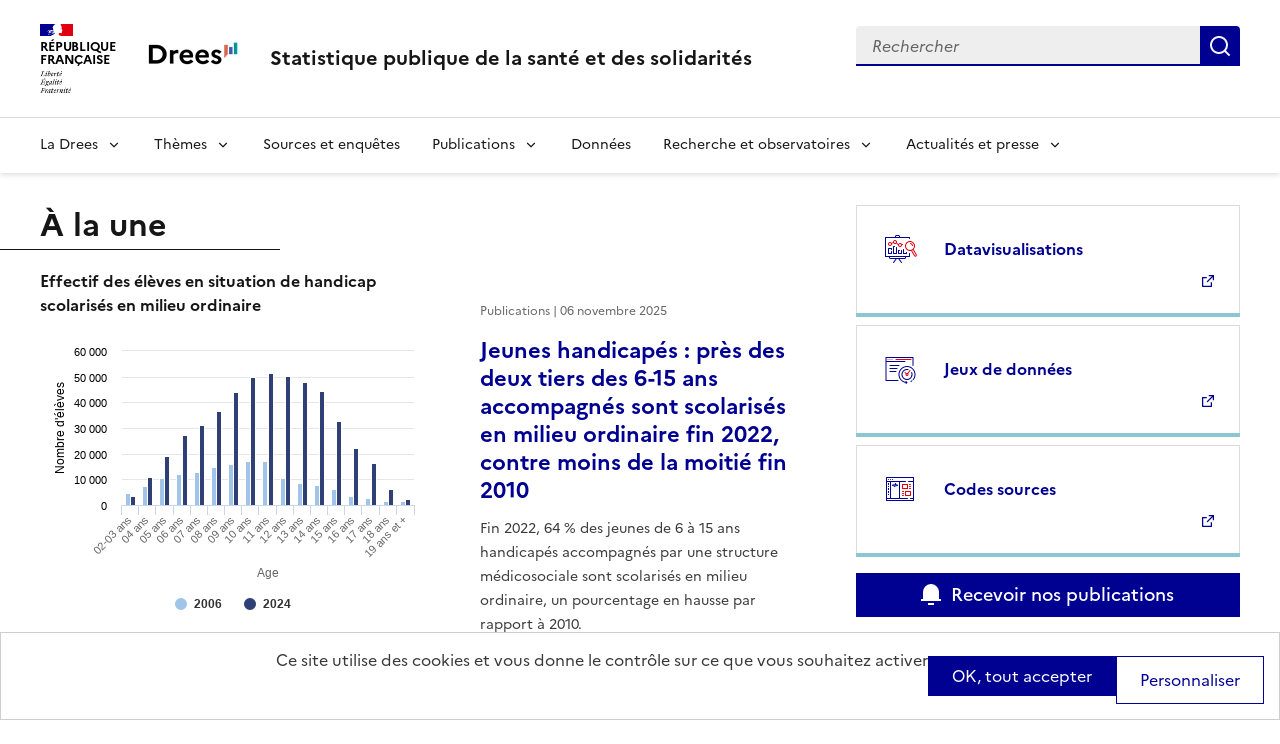

--- FILE ---
content_type: text/html; charset=utf-8
request_url: https://data.drees.solidarites-sante.gouv.fr/static/ods/html/advanced-chart-controls.html
body_size: 2124
content:
<div class="ods-advanced-chart-controls">
    <debug data="localChartContext.dataChart"></debug>
    <ods-tabs ng-if="!noControls && advanced" sync-to-url="false" default-tab="series-configuration">
        <ods-pane title="Global configuration" translate="title">
            <h3 translate>Graph</h3>
            <div class="ods-form__group">
                <div class="ods-form__check-line">
                    <label>
                        <input class="ods-ods-chart-controls__input" type="checkbox" ng-model="localChartContext.dataChart.displayLegend">
                        <span translate>Display the graph legend</span>
                    </label>
                </div>
            </div>
            <h3 translate>X Axis</h3>
            <div ng-if="graphMode === 'timeserie'">
                <div class="ods-chart-controls">
                    <label for="chart-global-precision" translate>Axis Precision</label>
                    <select class="ods-ods-chart-controls__input"
                            ng-model="localChartContext.dataChart.timescale"
                            ng-options="scale.name as scale.label for scale in allTimescales">
                    </select>
                </div>
            </div>
            <div class="ods-chart-controls">
                <label for="labels-x-length" translate>Labels max length</label>
                <input type="number"
                       id="labels-x-length"
                       class="ods-ods-chart-controls__input"
                       ng-model="localChartContext.dataChart.labelsXLength"
                       placeholder="12"
                       size="2"
                />
            </div>
            <div class="ods-chart-controls">
                <div class="ods-form__check-line">
                    <label>
                        <input class="ods-ods-chart-controls__input" type="checkbox" ng-model="localChartContext.dataChart.alignMonth">
                        <span translate>Align month with label</span>
                    </label>
                </div>
            </div>
            <h3 translate>Y Axis</h3>
            <div class="ods-chart-controls">
                <div class="ods-form__check-line">
                    <label>
                        <input class="ods-ods-chart-controls__input" type="checkbox" ng-model="localChartContext.dataChart.singleAxis">
                        <span translate>Merge Y axes</span>
                    </label>
                </div>
            </div>
            <div ng-show="localChartContext.dataChart.singleAxis" class="ods-form__group">
                <div class="ods-chart-controls__controls-group">
                    <label translate>Label</label>

                    <input type="text" class="ods-ods-chart-controls__input"
                           ng-model="localChartContext.dataChart.singleAxisLabel"
                           ng-model-options="{ updateOn: 'default blur', debounce: {'default': 500, 'blur': 0} }">
                </div>
                <div>
                    <div class="ods-form__check-line">
                        <label>
                            <input type="checkbox"
                                   class="ods-ods-chart-controls__input"
                                   ng-model="localChartContext.dataChart.singleAxisScale"
                                   ng-true-value="'logarithmic'"
                                   ng-false-value="'linear'">
                            <span translate>Use a logarithmic scale</span>
                        </label>
                    </div>
                </div>
                <div>
                    <div class="ods-form__check-line">
                        <label>
                            <input type="checkbox" class="ods-ods-chart-controls__input"
                                   ng-model="localChartContext.dataChart.scientificDisplay">
                            <span translate>use scientific display for the values</span>
                        </label>
                    </div>
                </div>
                <div>
                    <div class="ods-chart-controls__controls-group">
                        <label translate>Mininum value</label>
                        <input class="ods-ods-chart-controls__input"
                               type="text" ng-model="localChartContext.dataChart.yRangeMin"
                               ng-model-options="{ updateOn: 'default blur', debounce: {'default': 500, 'blur': 0} }"
                               size="2">
                    </div>
                    <div class="ods-chart-controls__controls-group">
                        <label translate>Maximum value</label>
                        <input type="text" ng-model="localChartContext.dataChart.yRangeMax"
                               class="ods-ods-chart-controls__input"
                               ng-model-options="{ updateOn: 'default blur', debounce: {'default': 500, 'blur': 0} }"
                               size="2">
                    </div>
                    <div class="ods-chart-controls__controls-group">
                        <label translate>Value step</label>
                        <input class="ods-ods-chart-controls__input" ng-model="localChartContext.dataChart.yStep"
                               ng-model-options="{ updateOn: 'default blur', debounce: {'default': 500, 'blur': 0} }"
                               size="2">
                    </div>
                </div>
            </div>
        </ods-pane>
        <ods-pane title="Series configuration" translate="title" >
            <a href="" class="ods-button ods-button--small ods-advanced-chart-controls__add-link"
                    ods-dataset-selection
                    ods-dataset-selection-presets="datasetSelectionPresets()"
                    ods-dataset-selection-callback="datasetSelectionCallback(selection)"
                    ods-dataset-selection-centralstore-disabled="true"
                    ods-dataset-selection-shared-catalog-disabled="true"
                    ods-dataset-selection-filtering-enabled="true">
                <i class="fa fa-plus icon-plus"></i>
                <span translate>Add a dataset to this chart</span>
            </a>
            <ul class="ods-chart-controls__query-list" ng-model="localChartContext.dataChart.queries">
                <li ods-chart-control-query
                    ng-repeat="query in localChartContext.dataChart.queries track by $index"
                    class="ods-chart-controls__query-container">
                    <h3 ng-if="advanced" class="ods-chart-controls__query-list__dataset-title">
                        <!-- <span ng-show="dataChart.queries.length > 1" class="handleQuery"><i class="icon-reorder"></i></span> -->
                        <span class="ods-chart-controls__select-dataset" ods-dataset-selection
                                        ods-dataset-selection-presets="datasetSelectionPresets()"
                                        ods-dataset-selection-callback="datasetSelectionCallback(selection)"
                                        ods-dataset-selection-centralstore-disabled="true"
                                        ods-dataset-selection-shared-catalog-disabled="true"
                                        ods-dataset-selection-filtering-enabled="true"
                                        ods-dataset-selection-prevent-dataset-change="true"
                                        ng-click="editQuery(query)"><i class="fa fa-pencil icon-pencil"></i></span>
                        <span class="ods-chart-controls__remove-dataset" ng-click="removeQuery(query)"><i class="fa fa-remove icon-remove"></i></span>
                        <span class="title">{{ context.datasets[query.config.dataset].dataset.metas.title }}</span>
                        <div class="refines">
                            <small ng-repeat="(refine,value) in query.config.options|displayedRefines" >
                                {{ refine }}: <strong>{{ value }}</strong>
                            </small>
                        </div>
                    </h3>
                    <div chart-controls advanced="advanced"
                         context="context.datasets[query.config.dataset]"
                         query="query"
                         datachart="localChartContext.dataChart"
                         index="$index">
                    </div>
                </li>
            </ul>
        </ods-pane>
    </ods-tabs>
    <form class="ods-box ods-advanced-chart-controls__save-form"
          ng-if="canSave"
          ng-submit="saveChart()">
        <div class="ods-form__group ods-form__group--horizontal">
            <label class="ods-form__label" for="chart-title" translate>Chart title</label><br>
            <input type="text"
                   id="chart-title"
                   class="ods-form__control ods-form__control--large"
                   ng-model="localChartContext.title"
                   placeholder="Chart Title" translate="placeholder"
                   required/>
        </div>
        <p>
            <button type="submit"
                    class="ods-button ods-button--primary"
                    ng-disabled="!isChartDirty()"
                    ods-tooltip="Saving your chart allows you to get a simplified and fixed address to share."
                    translate="ods-tooltip"
                    ods-tooltip-disabled="localChartContext.chartId">
                <i class="fa fa-floppy-o"></i>
                <span ng-if="isChartDirty()" translate>Save this chart</span>
                <span ng-if="!isChartDirty()">
                    <span translate>last saved</span>
                    {{ localChartContext.lastModification|timesince }}
                </span>
            </button>
        </p>
        <div class="ods-advanced-chart-controls__spinner" ng-show="savingChart">
            <ods-spinner class="ods-advanced-chart-controls__spinner-icon"></ods-spinner>
        </div>
    </form>
    <div ng-if="!noControls && !advanced" class="ods-chart-controls__query-container" ods-chart-control-query>
        <div chart-controls advanced="advanced"
             context="context.datasets[localChartContext.dataChart.queries[0].config.dataset]"
             query="localChartContext.dataChart.queries[0]"
             datachart="localChartContext.dataChart"
             index="0">
        </div>
    </div>
</div>


--- FILE ---
content_type: text/css
request_url: https://data.drees.solidarites-sante.gouv.fr/static/compressed/css/output.f3ebf7a0160f.css
body_size: -90
content:
main{position:absolute;top:0;bottom:0;right:0;left:0}main>div{position:absolute;top:0;bottom:0;right:0;left:0}.chart-container{position:absolute;top:0;bottom:0;right:0;left:0}

--- FILE ---
content_type: text/css
request_url: https://data.drees.solidarites-sante.gouv.fr/assets/stylesheet/29.css
body_size: 1429
content:

    :root {
        --text: #333333;
--links: #3558A2;
--titles: #2C3F56;
--page-background: #F6F8FB;
--highlight: #2C3F56;
--boxes-background: #FFFFFF;
--boxes-border: #E5E5E5;
--section-titles: #FFFFFF;
--section-titles-background: #495972;
--header-background: #FFFFFF;
--header-links: #FFFFFF;
--footer-background: #2C3F56;
--footer-links: #333333;
    }
    
.odswidget-facet__facet-title, .ods-catalog-card__visualization, .ods-tabs__tab--horizontal {
    color: #0B72B5;
}

.ods-catalog-card__keyword {
    background-color: #0B72B5;
}


.ods-catalog-card__visualization:hover {
    color: #0B72B5;
}

.ods-front-header__logo {
    vertical-align: middle !important;
}

p a {
    color: #0B72B5;
}

.ods-front-footer {
    margin-bottom: -20px;
}

.headertext {
    font-size: 2em;
    font-family: "PoppinsRegular";     
}


.ods-front-header__menu-item-link[href^="/page/accueil/"]:before,
.ods-front-header__menu-item-link[href^="/pages/accueil/"]:before,
.ods-front-header__menu-item-link[title="ACCUEIL"]:before {
}

@font-face {
    font-family: "Poppins";
    font-weight: bold;
    src: url('/assets/theme_font/Poppins-Bold.ttf');
}
@font-face {
    font-family: "Poppins";
    font-weight: lighter ;
    src: url('/assets/theme_font/Poppins-Light.ttf');
}
@font-face {
    font-family: "Poppins";
    font-weight: 700;
    src: url('/assets/theme_font/Poppins-Medium.ttf');
}
@font-face {
    font-family: "Poppins";
    font-weight: bolder;
    src: url('/assets/theme_font/Poppins-SemiBold.ttf');
}


@font-face {
    font-family: "FjallaOne-Regular";
    font-weight: normal;
    src: url('/assets/theme_font/FjallaOne-Regular.ttf');
}

@font-face {
    font-family: "PoppinsBold";
    src: url('/assets/theme_font/Poppins-Bold.ttf');
}
@font-face {
    font-family: "PoppinsLight";
    src: url('/assets/theme_font/Poppins-Light.ttf');
}
@font-face {
    font-family: "PoppinsRegular";
    src: url('/assets/theme_font/Poppins-Medium.ttf');
}
@font-face {
    font-family: "PoppinsSemiBold";
    src: url('/assets/theme_font/Poppins-SemiBold.ttf');
}
@font-face {
    font-family: "PalanquinRegular";
    src: url('/assets/theme_font/Palanquin-Regular.ttf');
}

body, main {
    font-family : "PalanquinRegular", "Open Sans", Helvetica, arial, sans-serif;
}

.ods-front-header {
    padding: 0;
    margin-bottom: 30px;
}
@media (min-width: 992px) {
    .ods-front-header {
        height: 148px;
        margin-bottom: 30px;
    }  
}

@media (min-width: 1200px) {
    .ods-front-header__menu-item {
        margin-right: 2%;
    }     
}

.ods-responsive-menu-placeholder .ods-front-header__portal-brand {
    height: 50px;
    top: 5px;
}

.ods-responsive-menu-placeholder .logoopendata {
    height: 50px;
    top: 5px;
}


.ods-responsive-menu-collapsible .ods-front-header__portal-brand {
    height: 90px;
    top: 0;
}


.ods-front-header__portal-brand__text {
    color: #AE1B73;
}

.ods-front-header a:hover,
.MYSITE-header__brand a:hover{
    text-decoration: none;
}

.MYSITE-header__brand {
    height: 80.3px;
    padding: 0;
    overflow: hidden;
}

.ods-front-header__portal-brand a {
    height: 70px;
    float: left;
}

.MYSITE-header__brand-brand {
    list-style-type: none;
    display: inline-flex;
}

.ods-front-header__brand {
    list-style-type: none;
    margin-left: 50px;
    margin-top: 3px;
}

.ods-front-header__portal-brand .ods-front-header__logo {
    /* padding-top: 15px; */
}

.ods-front-header__menu {
    width: 100%;
    display: flex;
    justify-content: center;
}

.ods-responsive-menu-collapsible--expanded .MYSITE-header__brand {
    display: none;
}
.ods-responsive-menu-collapsible--expanded .ods-front-header__menu {
    display: inline-block;
    width: auto;
}

.ods-front-header__menu-item {
    margin-right: 1.5%;
    white-space: nowrap;
    position: relative;
}

.ods-front-header__menu-item:hover, .ods-front-header__menu-item.ods-front-header__menu-item--active {
    height: 50px;
    margin-top: 10px;
}

.ods-front-header__menu-item {
    margin-top : 5px;
}


.ods-responsive-menu-collapsible--expanded .ods-front-header__menu-item-link {
    display: block;
    text-align: left;
    width: auto;
}

.ods-front-header__menu-item-link.ods-front-header__menu-item-link--active, .ods-front-header__menu-item-link:hover {
    color: #2c3e50;
    margin: 0;
    display: -webkit-box;
    display: flex;
    -webkit-box-align: center;
    align-items: center;
    background-color: #fff;
    height: 100%;
}

.ods-front-header__menu-item-link.ods-front-header__menu-item-link--active::before, .ods-front-header__menu-item-link:hover::before {
  content: '';
    height: 3px;
    width: 80%;
    position: absolute;
    bottom: 0;
    left: 50%;
    background-color: #e83d54;
    display: inline-block;
    -webkit-transform: translateX(-50%);
    transform: translateX(-50%);  
}

.MYSITE-header__brand > .container {
    padding-top: 10px;
}
.MYSITE-header__menu {
    background-color: #495972;
    text-align:center;
}
@media (min-width: 992px) {
    .MYSITE-header__menu {
        height: 60px;
     }
}
.MYSITE-header__menu > .container {
    padding: 0;
    margin-top:30px;
}

.ods-front-header__menu-item-link {
    color: #fff;
    font-family: 'PoppinsRegular', "Open Sans", Helvetica, arial, sans-serif;
    font-family: 'PoppinsRegular', "Open Sans", Helvetica, arial, sans-serif;
    text-transform: uppercase;
}

.ods-front-header__management-menu
{
    line-height:125px;    
}

.ods-front-header__management-menu-item-link {
    color: #0B72B5;
}
.ods-front-header__management-menu-item-link.ods-front-header__management-menu-item-link--backoffice {
    color: white;
}



.ods-front-header__menu-item-link {
    border: none;
    opacity: 1;
    font-size: 15px;
    line-height: 35px;
    padding-top: 4px;
}
/*
.ods-front-header__menu-item-link.ods-front-header__menu-item-link--active {
    background-color: #f5f5f5;
    border: none;
    height: 56px;
    padding-top: 1px;
    color: #AE1B73;
}*/

/*
.ods-front-header__menu-item-link.ods-front-header__menu-item-link {
    border-bottom: 6px solid #70859A;
}

.ods-front-header__menu-item-link.ods-front-header__menu-item-link--active {
    border-bottom: 6px solid #f5f5f5;
}
*/

.ods-front-header__menu-item-link:hover {
    /*color: #AE1B73;
    /*background-color: #f5f5f5;*/
    /*padding-top: 1px;*/
    border-bottom: 6px solid #f5f5f5;
}

.ods-responsive-menu-placeholder__toggle {
    background-color: #495973;
    opacity: 1;
    color: #fff;
}

.fa-close {
    color: #0B72B5;
}







/* Tweet */
.partage {float:right; 
    margin-top:-8%;
    margin-right:3%;
    overflow:auto;
    margin-bottom:1%;
    width:20%;
    height:auto;
    text-align:right;
    
}



hr {clear: both;
    visibility: hidden; 
    width:100%; 
    height:1%; 
    line-height:1%;    
    
}





.mb10 {margin-bottom:10%;}
.mb5 {margin-bottom:5%;}


/* PIED DE PAGE */

.ods-front-footer {


    color:#FFF;
    font-weight:bold;   
    position: relative;   
    bottom: 0; 
    left: 0;
    right: 0;
    width: 100%;
    text-align:center; 
    font-size:1em;
    height:auto; 
    line-height:auto;
    padding-bottom:1%;
    
    
    }   
    
.ods-front-footer ul.pucesF { 
           width:100%;             
           text-align:center;  
            }
           
.ods-front-footer li.puceF {     
          display: inline; 
          margin-right:1%; 
          margin-left:1%;
    font-family: "Poppins";
          }     

.ods-front-footer .framboise { 
           color: #0B72B5; 
            }

A.foot:link      {color : #fff; text-decoration: none;  font-family: "Poppins";  font-size:1em; } 
A.foot:visited   {color : #fff; text-decoration:none;  font-family: "Poppins"; font-size:1em;} 
A.foot:hover     {color : #fff; text-decoration: underline; font-family: "Poppins"; font-size:1em;} 
A.foot:active    {color : #fff; text-decoration:none;  font-family: "Poppins"; font-size:1em;}

.ods-dataset-attachments__attachment {
    display: block;
}

.accueil{    /* Ajouté par Elisabeth */
    font-size : 18px;
    
}

 .site-ministere{
     margin-right : 28px;
     text-align : right;
     
}
   

--- FILE ---
content_type: application/javascript; charset=utf-8
request_url: https://data.drees.solidarites-sante.gouv.fr/static/vendor/highcharts-i18n/fr-fr.js
body_size: 197
content:
/**
 * Locale configuration for the French language spoken in France.
 *
 * Reference: https://lh.2xlibre.net/locale/fr_FR/
 */

Highcharts.setOptions({
	lang: {
        decimalPoint: ',',
        thousandsSep: ' ',
		months: ['Janvier', 'Février', 'Mars', 'Avril', 'Mai', 'Juin',  'Juillet', 'Août', 'Septembre', 'Octobre', 'Novembre', 'Décembre'],
        shortMonths: ['Jan' , 'Fév' , 'Mars' , 'Avr' , 'Mai' , 'Juin' , 'Juil' , 'Août' , 'Sept' , 'Oct' , 'Nov' , 'Déc'],
		weekdays: ['Dimanche', 'Lundi', 'Mardi', 'Mercredi', 'Jeudi', 'Vendredi', 'Samedi'],
        resetZoom: 'Réinitialiser le zoom',
	},
});


--- FILE ---
content_type: application/javascript; charset=utf-8
request_url: https://data.drees.solidarites-sante.gouv.fr/static/vendor/highcharts/funnel.js
body_size: 1046
content:
/*
 Highcharts JS v6.1.4 (2018-09-25)
 Highcharts funnel module

 (c) 2010-2017 Torstein Honsi

 License: www.highcharts.com/license
*/
(function(a){"object"===typeof module&&module.exports?module.exports=a:"function"===typeof define&&define.amd?define(function(){return a}):a(Highcharts)})(function(a){(function(a){var p=a.seriesType,D=a.seriesTypes,H=a.noop,E=a.pick,I=a.each;p("funnel","pie",{animation:!1,center:["50%","50%"],width:"90%",neckWidth:"30%",height:"100%",neckHeight:"25%",reversed:!1,size:!0,dataLabels:{connectorWidth:1},states:{select:{color:"#cccccc",borderColor:"#000000"}}},{animate:H,translate:function(){var d=function(b,
a){return/%$/.test(b)?a*parseInt(b,10)/100:parseInt(b,10)},a=0,f=this.chart,e=this.options,c=e.reversed,v=e.ignoreHiddenPoint,t=f.plotWidth,f=f.plotHeight,q=0,p=e.center,g=d(p[0],t),r=d(p[1],f),D=d(e.width,t),k,w,l=d(e.height,f),x=d(e.neckWidth,t),F=d(e.neckHeight,f),y=r-l/2+l-F,d=this.data,A,B,E="left"===e.dataLabels.position?1:0,C,m,G,u,h,z,n;this.getWidthAt=w=function(b){var a=r-l/2;return b>y||l===F?x:x+(D-x)*(1-(b-a)/(l-F))};this.getX=function(b,a,d){return g+(a?-1:1)*(w(c?2*r-b:b)/2+d.labelDistance)};
this.center=[g,r,l];this.centerX=g;I(d,function(b){v&&!1===b.visible||(a+=b.y)});I(d,function(b){n=null;B=a?b.y/a:0;m=r-l/2+q*l;h=m+B*l;k=w(m);C=g-k/2;G=C+k;k=w(h);u=g-k/2;z=u+k;m>y?(C=u=g-x/2,G=z=g+x/2):h>y&&(n=h,k=w(y),u=g-k/2,z=u+k,h=y);c&&(m=2*r-m,h=2*r-h,null!==n&&(n=2*r-n));A=["M",C,m,"L",G,m,z,h];null!==n&&A.push(z,n,u,n);A.push(u,h,"Z");b.shapeType="path";b.shapeArgs={d:A};b.percentage=100*B;b.plotX=g;b.plotY=(m+(n||h))/2;b.tooltipPos=[g,b.plotY];b.slice=H;b.half=E;v&&!1===b.visible||(q+=
B)})},sortByAngle:function(a){a.sort(function(a,d){return a.plotY-d.plotY})},drawDataLabels:function(){var a=this.data,p=this.options.dataLabels.distance,f,e,c,v=a.length,t,q;for(this.center[2]-=2*p;v--;)c=a[v],e=(f=c.half)?1:-1,q=c.plotY,c.labelDistance=E(c.options.dataLabels&&c.options.dataLabels.distance,p),this.maxLabelDistance=Math.max(c.labelDistance,this.maxLabelDistance||0),t=this.getX(q,f,c),c.labelPos=[0,q,t+(c.labelDistance-5)*e,q,t+c.labelDistance*e,q,f?"right":"left",0];D.pie.prototype.drawDataLabels.call(this)}});
p("pyramid","funnel",{neckWidth:"0%",neckHeight:"0%",reversed:!0})})(a)});


--- FILE ---
content_type: application/javascript; charset=utf-8
request_url: https://data.drees.solidarites-sante.gouv.fr/static/vendor/highcharts/treemap.js
body_size: 5646
content:
/*
 Highcharts JS v6.1.4 (2018-09-25)

 (c) 2014 Highsoft AS
 Authors: Jon Arild Nygard / Oystein Moseng

 License: www.highcharts.com/license
*/
(function(v){"object"===typeof module&&module.exports?module.exports=v:"function"===typeof define&&define.amd?define(function(){return v}):v(Highcharts)})(function(v){var H=function(b){var v=b.each,B=b.extend,E=b.isArray,t=b.isObject,p=b.isNumber,G=b.merge,z=b.pick,l=b.reduce;return{getColor:function(n,m){var q=m.index,f=m.mapOptionsToLevel,l=m.parentColor,y=m.parentColorIndex,F=m.series,d=m.colors,A=m.siblings,r=F.points,x,t,p,C;if(n){r=r[n.i];n=f[n.level]||{};if(x=r&&n.colorByPoint)p=r.index%(d?
d.length:F.chart.options.chart.colorCount),t=d&&d[p];d=r&&r.options.color;x=n&&n.color;if(f=l)f=(f=n&&n.colorVariation)&&"brightness"===f.key?b.color(l).brighten(q/A*f.to).get():l;x=z(d,x,t,f,F.color);C=z(r&&r.options.colorIndex,n&&n.colorIndex,p,y,m.colorIndex)}return{color:x,colorIndex:C}},getLevelOptions:function(b){var m=null,q,f,n,y;if(t(b))for(m={},n=p(b.from)?b.from:1,y=b.levels,f={},q=t(b.defaults)?b.defaults:{},E(y)&&(f=l(y,function(b,d){var f,m;t(d)&&p(d.level)&&(m=G({},d),f="boolean"===
typeof m.levelIsConstant?m.levelIsConstant:q.levelIsConstant,delete m.levelIsConstant,delete m.level,d=d.level+(f?0:n-1),t(b[d])?B(b[d],m):b[d]=m);return b},{})),y=p(b.to)?b.to:1,b=0;b<=y;b++)m[b]=G({},q,t(f[b])?f[b]:{});return m},setTreeValues:function m(b,f){var l=f.before,q=f.idRoot,t=f.mapIdToNode[q],d=f.points[b.i],p=d&&d.options||{},r=0,x=[];B(b,{levelDynamic:b.level-(("boolean"===typeof f.levelIsConstant?f.levelIsConstant:1)?0:t.level),name:z(d&&d.name,""),visible:q===b.id||("boolean"===typeof f.visible?
f.visible:!1)});"function"===typeof l&&(b=l(b,f));v(b.children,function(d,l){var q=B({},f);B(q,{index:l,siblings:b.children.length,visible:b.visible});d=m(d,q);x.push(d);d.visible&&(r+=d.val)});b.visible=0<r||b.visible;l=z(p.value,r);B(b,{children:x,childrenTotal:r,isLeaf:b.visible&&!r,val:l});return b},updateRootId:function(b){var l;t(b)&&(l=t(b.options)?b.options:{},l=z(b.rootNode,l.rootId,""),t(b.userOptions)&&(b.userOptions.rootId=l),b.rootNode=l);return l}}}(v);(function(b,v){var B=b.seriesType,
E=b.seriesTypes,t=b.map,p=b.merge,G=b.extend,z=b.noop,l=b.each,n=v.getColor,m=v.getLevelOptions,q=b.grep,f=b.isArray,H=b.isNumber,y=b.isObject,F=b.isString,d=b.pick,A=b.Series,r=b.stableSort,x=b.Color,J=function(a,c,e){e=e||this;b.objectEach(a,function(b,g){c.call(e,b,g,a)})},I=b.reduce,C=function(a,c,e){e=e||this;a=c.call(e,a);!1!==a&&C(a,c,e)},K=v.updateRootId;B("treemap","scatter",{showInLegend:!1,marker:!1,colorByPoint:!1,dataLabels:{enabled:!0,defer:!1,verticalAlign:"middle",formatter:function(){return this.point.name||
this.point.id},inside:!0},tooltip:{headerFormat:"",pointFormat:"\x3cb\x3e{point.name}\x3c/b\x3e: {point.value}\x3cbr/\x3e"},ignoreHiddenPoint:!0,layoutAlgorithm:"sliceAndDice",layoutStartingDirection:"vertical",alternateStartingDirection:!1,levelIsConstant:!0,drillUpButton:{position:{align:"right",x:-10,y:10}},borderColor:"#e6e6e6",borderWidth:1,opacity:.15,states:{hover:{borderColor:"#999999",brightness:E.heatmap?0:.1,halo:!1,opacity:.75,shadow:!1}}},{pointArrayMap:["value"],directTouch:!0,optionalAxis:"colorAxis",
getSymbol:z,parallelArrays:["x","y","value","colorValue"],colorKey:"colorValue",trackerGroups:["group","dataLabelsGroup"],getListOfParents:function(a,c){a=f(a)?a:[];var e=f(c)?c:[];c=I(a,function(a,c,e){c=d(c.parent,"");void 0===a[c]&&(a[c]=[]);a[c].push(e);return a},{"":[]});J(c,function(a,c,h){""!==c&&-1===b.inArray(c,e)&&(l(a,function(a){h[""].push(a)}),delete h[c])});return c},getTree:function(){var a=t(this.data,function(a){return a.id}),a=this.getListOfParents(this.data,a);this.nodeMap=[];return this.buildNode("",
-1,0,a,null)},init:function(a,c){var e=b.colorSeriesMixin;b.colorSeriesMixin&&(this.translateColors=e.translateColors,this.colorAttribs=e.colorAttribs,this.axisTypes=e.axisTypes);A.prototype.init.call(this,a,c);this.options.allowDrillToNode&&b.addEvent(this,"click",this.onClickDrillToNode)},buildNode:function(a,c,e,b,g){var h=this,w=[],k=h.points[c],d=0,f;l(b[a]||[],function(c){f=h.buildNode(h.points[c].id,c,e+1,b,a);d=Math.max(f.height+1,d);w.push(f)});c={id:a,i:c,children:w,height:d,level:e,parent:g,
visible:!1};h.nodeMap[c.id]=c;k&&(k.node=c);return c},setTreeValues:function(a){var c=this,e=c.options,b=c.nodeMap[c.rootNode],e="boolean"===typeof e.levelIsConstant?e.levelIsConstant:!0,g=0,h=[],D,k=c.points[a.i];l(a.children,function(a){a=c.setTreeValues(a);h.push(a);a.ignore||(g+=a.val)});r(h,function(a,c){return a.sortIndex-c.sortIndex});D=d(k&&k.options.value,g);k&&(k.value=D);G(a,{children:h,childrenTotal:g,ignore:!(d(k&&k.visible,!0)&&0<D),isLeaf:a.visible&&!g,levelDynamic:a.level-(e?0:b.level),
name:d(k&&k.name,""),sortIndex:d(k&&k.sortIndex,-D),val:D});return a},calculateChildrenAreas:function(a,c){var e=this,b=e.options,g=e.mapOptionsToLevel[a.level+1],h=d(e[g&&g.layoutAlgorithm]&&g.layoutAlgorithm,b.layoutAlgorithm),D=b.alternateStartingDirection,k=[];a=q(a.children,function(a){return!a.ignore});g&&g.layoutStartingDirection&&(c.direction="vertical"===g.layoutStartingDirection?0:1);k=e[h](c,a);l(a,function(a,b){b=k[b];a.values=p(b,{val:a.childrenTotal,direction:D?1-c.direction:c.direction});
a.pointValues=p(b,{x:b.x/e.axisRatio,width:b.width/e.axisRatio});a.children.length&&e.calculateChildrenAreas(a,a.values)})},setPointValues:function(){var a=this,c=a.xAxis,e=a.yAxis;l(a.points,function(b){var g=b.node,h=g.pointValues,w,k,d;d=(a.pointAttribs(b)["stroke-width"]||0)%2/2;h&&g.visible?(g=Math.round(c.translate(h.x,0,0,0,1))-d,w=Math.round(c.translate(h.x+h.width,0,0,0,1))-d,k=Math.round(e.translate(h.y,0,0,0,1))-d,h=Math.round(e.translate(h.y+h.height,0,0,0,1))-d,b.shapeType="rect",b.shapeArgs=
{x:Math.min(g,w),y:Math.min(k,h),width:Math.abs(w-g),height:Math.abs(h-k)},b.plotX=b.shapeArgs.x+b.shapeArgs.width/2,b.plotY=b.shapeArgs.y+b.shapeArgs.height/2):(delete b.plotX,delete b.plotY)})},setColorRecursive:function(a,c,e,b,g){var h=this,d=h&&h.chart,d=d&&d.options&&d.options.colors,k;if(a){k=n(a,{colors:d,index:b,mapOptionsToLevel:h.mapOptionsToLevel,parentColor:c,parentColorIndex:e,series:h,siblings:g});if(c=h.points[a.i])c.color=k.color,c.colorIndex=k.colorIndex;l(a.children||[],function(c,
b){h.setColorRecursive(c,k.color,k.colorIndex,b,a.children.length)})}},algorithmGroup:function(a,c,b,d){this.height=a;this.width=c;this.plot=d;this.startDirection=this.direction=b;this.lH=this.nH=this.lW=this.nW=this.total=0;this.elArr=[];this.lP={total:0,lH:0,nH:0,lW:0,nW:0,nR:0,lR:0,aspectRatio:function(a,c){return Math.max(a/c,c/a)}};this.addElement=function(a){this.lP.total=this.elArr[this.elArr.length-1];this.total+=a;0===this.direction?(this.lW=this.nW,this.lP.lH=this.lP.total/this.lW,this.lP.lR=
this.lP.aspectRatio(this.lW,this.lP.lH),this.nW=this.total/this.height,this.lP.nH=this.lP.total/this.nW,this.lP.nR=this.lP.aspectRatio(this.nW,this.lP.nH)):(this.lH=this.nH,this.lP.lW=this.lP.total/this.lH,this.lP.lR=this.lP.aspectRatio(this.lP.lW,this.lH),this.nH=this.total/this.width,this.lP.nW=this.lP.total/this.nH,this.lP.nR=this.lP.aspectRatio(this.lP.nW,this.nH));this.elArr.push(a)};this.reset=function(){this.lW=this.nW=0;this.elArr=[];this.total=0}},algorithmCalcPoints:function(a,c,b,d){var e,
h,w,k,f=b.lW,m=b.lH,u=b.plot,n,r=0,t=b.elArr.length-1;c?(f=b.nW,m=b.nH):n=b.elArr[b.elArr.length-1];l(b.elArr,function(a){if(c||r<t)0===b.direction?(e=u.x,h=u.y,w=f,k=a/w):(e=u.x,h=u.y,k=m,w=a/k),d.push({x:e,y:h,width:w,height:k}),0===b.direction?u.y+=k:u.x+=w;r+=1});b.reset();0===b.direction?b.width-=f:b.height-=m;u.y=u.parent.y+(u.parent.height-b.height);u.x=u.parent.x+(u.parent.width-b.width);a&&(b.direction=1-b.direction);c||b.addElement(n)},algorithmLowAspectRatio:function(a,b,e){var c=[],d=
this,h,f={x:b.x,y:b.y,parent:b},k=0,m=e.length-1,n=new this.algorithmGroup(b.height,b.width,b.direction,f);l(e,function(e){h=e.val/b.val*b.height*b.width;n.addElement(h);n.lP.nR>n.lP.lR&&d.algorithmCalcPoints(a,!1,n,c,f);k===m&&d.algorithmCalcPoints(a,!0,n,c,f);k+=1});return c},algorithmFill:function(a,b,e){var c=[],d,h=b.direction,f=b.x,k=b.y,m=b.width,n=b.height,r,t,p,q;l(e,function(e){d=e.val/b.val*b.height*b.width;r=f;t=k;0===h?(q=n,p=d/q,m-=p,f+=p):(p=m,q=d/p,n-=q,k+=q);c.push({x:r,y:t,width:p,
height:q});a&&(h=1-h)});return c},strip:function(a,b){return this.algorithmLowAspectRatio(!1,a,b)},squarified:function(a,b){return this.algorithmLowAspectRatio(!0,a,b)},sliceAndDice:function(a,b){return this.algorithmFill(!0,a,b)},stripes:function(a,b){return this.algorithmFill(!1,a,b)},translate:function(){var a=this,b=a.options,e=K(a),d,g;A.prototype.translate.call(a);g=a.tree=a.getTree();d=a.nodeMap[e];a.mapOptionsToLevel=m({from:d.level+1,levels:b.levels,to:g.height,defaults:{levelIsConstant:a.options.levelIsConstant,
colorByPoint:b.colorByPoint}});""===e||d&&d.children.length||(a.drillToNode("",!1),e=a.rootNode,d=a.nodeMap[e]);C(a.nodeMap[a.rootNode],function(b){var c=!1,e=b.parent;b.visible=!0;if(e||""===e)c=a.nodeMap[e];return c});C(a.nodeMap[a.rootNode].children,function(a){var b=!1;l(a,function(a){a.visible=!0;a.children.length&&(b=(b||[]).concat(a.children))});return b});a.setTreeValues(g);a.axisRatio=a.xAxis.len/a.yAxis.len;a.nodeMap[""].pointValues=e={x:0,y:0,width:100,height:100};a.nodeMap[""].values=
e=p(e,{width:e.width*a.axisRatio,direction:"vertical"===b.layoutStartingDirection?0:1,val:g.val});a.calculateChildrenAreas(g,e);a.colorAxis?a.translateColors():b.colorByPoint||a.setColorRecursive(a.tree);b.allowDrillToNode&&(b=d.pointValues,a.xAxis.setExtremes(b.x,b.x+b.width,!1),a.yAxis.setExtremes(b.y,b.y+b.height,!1),a.xAxis.setScale(),a.yAxis.setScale());a.setPointValues()},drawDataLabels:function(){var a=this,b=a.mapOptionsToLevel,e=q(a.points,function(a){return a.node.visible}),d,g;l(e,function(c){g=
b[c.node.level];d={style:{}};c.node.isLeaf||(d.enabled=!1);g&&g.dataLabels&&(d=p(d,g.dataLabels),a._hasPointLabels=!0);c.shapeArgs&&(d.style.width=c.shapeArgs.width,c.dataLabel&&c.dataLabel.css({width:c.shapeArgs.width+"px"}));c.dlOptions=p(d,c.options.dataLabels)});A.prototype.drawDataLabels.call(this)},alignDataLabel:function(a){E.column.prototype.alignDataLabel.apply(this,arguments);a.dataLabel&&a.dataLabel.attr({zIndex:(a.node.zIndex||0)+1})},pointAttribs:function(a,b){var c=y(this.mapOptionsToLevel)?
this.mapOptionsToLevel:{},f=a&&c[a.node.level]||{},c=this.options,g=b&&c.states[b]||{},h=a&&a.getClassName()||"";a={stroke:a&&a.borderColor||f.borderColor||g.borderColor||c.borderColor,"stroke-width":d(a&&a.borderWidth,f.borderWidth,g.borderWidth,c.borderWidth),dashstyle:a&&a.borderDashStyle||f.borderDashStyle||g.borderDashStyle||c.borderDashStyle,fill:a&&a.color||this.color};-1!==h.indexOf("highcharts-above-level")?(a.fill="none",a["stroke-width"]=0):-1!==h.indexOf("highcharts-internal-node-interactive")?
(b=d(g.opacity,c.opacity),a.fill=x(a.fill).setOpacity(b).get(),a.cursor="pointer"):-1!==h.indexOf("highcharts-internal-node")?a.fill="none":b&&(a.fill=x(a.fill).brighten(g.brightness).get());return a},drawPoints:function(){var a=this,b=q(a.points,function(a){return a.node.visible});l(b,function(b){var c="level-group-"+b.node.levelDynamic;a[c]||(a[c]=a.chart.renderer.g(c).attr({zIndex:1E3-b.node.levelDynamic}).add(a.group));b.group=a[c]});E.column.prototype.drawPoints.call(this);a.options.allowDrillToNode&&
l(b,function(b){b.graphic&&(b.drillId=a.options.interactByLeaf?a.drillToByLeaf(b):a.drillToByGroup(b))})},onClickDrillToNode:function(a){var b=(a=a.point)&&a.drillId;F(b)&&(a.setState(""),this.drillToNode(b))},drillToByGroup:function(a){var b=!1;1!==a.node.level-this.nodeMap[this.rootNode].level||a.node.isLeaf||(b=a.id);return b},drillToByLeaf:function(a){var b=!1;if(a.node.parent!==this.rootNode&&a.node.isLeaf)for(a=a.node;!b;)a=this.nodeMap[a.parent],a.parent===this.rootNode&&(b=a.id);return b},
drillUp:function(){var a=this.nodeMap[this.rootNode];a&&F(a.parent)&&this.drillToNode(a.parent)},drillToNode:function(a,b){var c=this.nodeMap[a];this.idPreviousRoot=this.rootNode;this.rootNode=a;""===a?this.drillUpButton=this.drillUpButton.destroy():this.showDrillUpButton(c&&c.name||a);this.isDirty=!0;d(b,!0)&&this.chart.redraw()},showDrillUpButton:function(a){var b=this;a=a||"\x3c Back";var d=b.options.drillUpButton,f,g;d.text&&(a=d.text);this.drillUpButton?(this.drillUpButton.placed=!1,this.drillUpButton.attr({text:a}).align()):
(g=(f=d.theme)&&f.states,this.drillUpButton=this.chart.renderer.button(a,null,null,function(){b.drillUp()},f,g&&g.hover,g&&g.select).addClass("highcharts-drillup-button").attr({align:d.position.align,zIndex:7}).add().align(d.position,!1,d.relativeTo||"plotBox"))},buildKDTree:z,drawLegendSymbol:b.LegendSymbolMixin.drawRectangle,getExtremes:function(){A.prototype.getExtremes.call(this,this.colorValueData);this.valueMin=this.dataMin;this.valueMax=this.dataMax;A.prototype.getExtremes.call(this)},getExtremesFromAll:!0,
bindAxes:function(){var a={endOnTick:!1,gridLineWidth:0,lineWidth:0,min:0,dataMin:0,minPadding:0,max:100,dataMax:100,maxPadding:0,startOnTick:!1,title:null,tickPositions:[]};A.prototype.bindAxes.call(this);b.extend(this.yAxis.options,a);b.extend(this.xAxis.options,a)},utils:{recursive:C,reduce:I}},{getClassName:function(){var a=b.Point.prototype.getClassName.call(this),c=this.series,e=c.options;this.node.level<=c.nodeMap[c.rootNode].level?a+=" highcharts-above-level":this.node.isLeaf||d(e.interactByLeaf,
!e.allowDrillToNode)?this.node.isLeaf||(a+=" highcharts-internal-node"):a+=" highcharts-internal-node-interactive";return a},isValid:function(){return this.id||H(this.value)},setState:function(a){b.Point.prototype.setState.call(this,a);this.graphic&&this.graphic.attr({zIndex:"hover"===a?1:0})},setVisible:E.pie.prototype.pointClass.prototype.setVisible})})(v,H)});


--- FILE ---
content_type: application/javascript; charset=utf-8
request_url: https://data.drees.solidarites-sante.gouv.fr/static/vendor/highcharts/highcharts.js
body_size: 87641
content:
/*
 Highcharts JS v6.1.4 (2018-09-25)

 (c) 2009-2016 Torstein Honsi

 License: www.highcharts.com/license
*/
(function(T,K){"object"===typeof module&&module.exports?module.exports=T.document?K(T):K:"function"===typeof define&&define.amd?define(function(){return K(T)}):T.Highcharts=K(T)})("undefined"!==typeof window?window:this,function(T){var K=function(){var a="undefined"===typeof T?window:T,C=a.document,E=a.navigator&&a.navigator.userAgent||"",F=C&&C.createElementNS&&!!C.createElementNS("http://www.w3.org/2000/svg","svg").createSVGRect,m=/(edge|msie|trident)/i.test(E)&&!a.opera,h=-1!==E.indexOf("Firefox"),
e=-1!==E.indexOf("Chrome"),t=h&&4>parseInt(E.split("Firefox/")[1],10);return a.Highcharts?a.Highcharts.error(16,!0):{product:"Highcharts",version:"6.1.4",deg2rad:2*Math.PI/360,doc:C,hasBidiBug:t,hasTouch:C&&void 0!==C.documentElement.ontouchstart,isMS:m,isWebKit:-1!==E.indexOf("AppleWebKit"),isFirefox:h,isChrome:e,isSafari:!e&&-1!==E.indexOf("Safari"),isTouchDevice:/(Mobile|Android|Windows Phone)/.test(E),SVG_NS:"http://www.w3.org/2000/svg",chartCount:0,seriesTypes:{},symbolSizes:{},svg:F,win:a,marginNames:["plotTop",
"marginRight","marginBottom","plotLeft"],noop:function(){},charts:[]}}();(function(a){a.timers=[];var C=a.charts,E=a.doc,F=a.win;a.error=function(m,h){m=a.isNumber(m)?"Highcharts error #"+m+": www.highcharts.com/errors/"+m:m;if(h)throw Error(m);F.console&&console.log(m)};a.Fx=function(a,h,e){this.options=h;this.elem=a;this.prop=e};a.Fx.prototype={dSetter:function(){var a=this.paths[0],h=this.paths[1],e=[],t=this.now,x=a.length,p;if(1===t)e=this.toD;else if(x===h.length&&1>t)for(;x--;)p=parseFloat(a[x]),
e[x]=isNaN(p)?h[x]:t*parseFloat(h[x]-p)+p;else e=h;this.elem.attr("d",e,null,!0)},update:function(){var a=this.elem,h=this.prop,e=this.now,t=this.options.step;if(this[h+"Setter"])this[h+"Setter"]();else a.attr?a.element&&a.attr(h,e,null,!0):a.style[h]=e+this.unit;t&&t.call(a,e,this)},run:function(m,h,e){var t=this,x=t.options,p=function(a){return p.stopped?!1:t.step(a)},u=F.requestAnimationFrame||function(a){setTimeout(a,13)},f=function(){for(var c=0;c<a.timers.length;c++)a.timers[c]()||a.timers.splice(c--,
1);a.timers.length&&u(f)};m!==h||this.elem["forceAnimate:"+this.prop]?(this.startTime=+new Date,this.start=m,this.end=h,this.unit=e,this.now=this.start,this.pos=0,p.elem=this.elem,p.prop=this.prop,p()&&1===a.timers.push(p)&&u(f)):(delete x.curAnim[this.prop],x.complete&&0===a.keys(x.curAnim).length&&x.complete.call(this.elem))},step:function(m){var h=+new Date,e,t=this.options,x=this.elem,p=t.complete,u=t.duration,f=t.curAnim;x.attr&&!x.element?m=!1:m||h>=u+this.startTime?(this.now=this.end,this.pos=
1,this.update(),e=f[this.prop]=!0,a.objectEach(f,function(a){!0!==a&&(e=!1)}),e&&p&&p.call(x),m=!1):(this.pos=t.easing((h-this.startTime)/u),this.now=this.start+(this.end-this.start)*this.pos,this.update(),m=!0);return m},initPath:function(m,h,e){function t(a){var d,l;for(b=a.length;b--;)d="M"===a[b]||"L"===a[b],l=/[a-zA-Z]/.test(a[b+3]),d&&l&&a.splice(b+1,0,a[b+1],a[b+2],a[b+1],a[b+2])}function x(a,d){for(;a.length<l;){a[0]=d[l-a.length];var c=a.slice(0,r);[].splice.apply(a,[0,0].concat(c));v&&(c=
a.slice(a.length-r),[].splice.apply(a,[a.length,0].concat(c)),b--)}a[0]="M"}function p(a,b){for(var c=(l-a.length)/r;0<c&&c--;)d=a.slice().splice(a.length/q-r,r*q),d[0]=b[l-r-c*r],k&&(d[r-6]=d[r-2],d[r-5]=d[r-1]),[].splice.apply(a,[a.length/q,0].concat(d)),v&&c--}h=h||"";var u,f=m.startX,c=m.endX,k=-1<h.indexOf("C"),r=k?7:3,l,d,b;h=h.split(" ");e=e.slice();var v=m.isArea,q=v?2:1,I;k&&(t(h),t(e));if(f&&c){for(b=0;b<f.length;b++)if(f[b]===c[0]){u=b;break}else if(f[0]===c[c.length-f.length+b]){u=b;I=
!0;break}void 0===u&&(h=[])}h.length&&a.isNumber(u)&&(l=e.length+u*q*r,I?(x(h,e),p(e,h)):(x(e,h),p(h,e)));return[h,e]},fillSetter:function(){a.Fx.prototype.strokeSetter.apply(this,arguments)},strokeSetter:function(){this.elem.attr(this.prop,a.color(this.start).tweenTo(a.color(this.end),this.pos),null,!0)}};a.merge=function(){var m,h=arguments,e,t={},x=function(e,m){"object"!==typeof e&&(e={});a.objectEach(m,function(f,c){!a.isObject(f,!0)||a.isClass(f)||a.isDOMElement(f)?e[c]=m[c]:e[c]=x(e[c]||{},
f)});return e};!0===h[0]&&(t=h[1],h=Array.prototype.slice.call(h,2));e=h.length;for(m=0;m<e;m++)t=x(t,h[m]);return t};a.pInt=function(a,h){return parseInt(a,h||10)};a.isString=function(a){return"string"===typeof a};a.isArray=function(a){a=Object.prototype.toString.call(a);return"[object Array]"===a||"[object Array Iterator]"===a};a.isObject=function(m,h){return!!m&&"object"===typeof m&&(!h||!a.isArray(m))};a.isDOMElement=function(m){return a.isObject(m)&&"number"===typeof m.nodeType};a.isClass=function(m){var h=
m&&m.constructor;return!(!a.isObject(m,!0)||a.isDOMElement(m)||!h||!h.name||"Object"===h.name)};a.isNumber=function(a){return"number"===typeof a&&!isNaN(a)&&Infinity>a&&-Infinity<a};a.erase=function(a,h){for(var e=a.length;e--;)if(a[e]===h){a.splice(e,1);break}};a.defined=function(a){return void 0!==a&&null!==a};a.attr=function(m,h,e){var t;a.isString(h)?a.defined(e)?m.setAttribute(h,e):m&&m.getAttribute&&((t=m.getAttribute(h))||"class"!==h||(t=m.getAttribute(h+"Name"))):a.defined(h)&&a.isObject(h)&&
a.objectEach(h,function(a,e){m.setAttribute(e,a)});return t};a.splat=function(m){return a.isArray(m)?m:[m]};a.syncTimeout=function(a,h,e){if(h)return setTimeout(a,h,e);a.call(0,e)};a.clearTimeout=function(m){a.defined(m)&&clearTimeout(m)};a.extend=function(a,h){var e;a||(a={});for(e in h)a[e]=h[e];return a};a.pick=function(){var a=arguments,h,e,t=a.length;for(h=0;h<t;h++)if(e=a[h],void 0!==e&&null!==e)return e};a.css=function(m,h){a.isMS&&!a.svg&&h&&void 0!==h.opacity&&(h.filter="alpha(opacity\x3d"+
100*h.opacity+")");a.extend(m.style,h)};a.createElement=function(m,h,e,t,x){m=E.createElement(m);var p=a.css;h&&a.extend(m,h);x&&p(m,{padding:0,border:"none",margin:0});e&&p(m,e);t&&t.appendChild(m);return m};a.extendClass=function(m,h){var e=function(){};e.prototype=new m;a.extend(e.prototype,h);return e};a.pad=function(a,h,e){return Array((h||2)+1-String(a).replace("-","").length).join(e||0)+a};a.relativeLength=function(a,h,e){return/%$/.test(a)?h*parseFloat(a)/100+(e||0):parseFloat(a)};a.wrap=
function(a,h,e){var m=a[h];a[h]=function(){var a=Array.prototype.slice.call(arguments),p=arguments,u=this;u.proceed=function(){m.apply(u,arguments.length?arguments:p)};a.unshift(m);a=e.apply(this,a);u.proceed=null;return a}};a.formatSingle=function(m,h,e){var t=/\.([0-9])/,x=a.defaultOptions.lang;/f$/.test(m)?(e=(e=m.match(t))?e[1]:-1,null!==h&&(h=a.numberFormat(h,e,x.decimalPoint,-1<m.indexOf(",")?x.thousandsSep:""))):h=(e||a.time).dateFormat(m,h);return h};a.format=function(m,h,e){for(var t="{",
x=!1,p,u,f,c,k=[],r;m;){t=m.indexOf(t);if(-1===t)break;p=m.slice(0,t);if(x){p=p.split(":");u=p.shift().split(".");c=u.length;r=h;for(f=0;f<c;f++)r&&(r=r[u[f]]);p.length&&(r=a.formatSingle(p.join(":"),r,e));k.push(r)}else k.push(p);m=m.slice(t+1);t=(x=!x)?"}":"{"}k.push(m);return k.join("")};a.getMagnitude=function(a){return Math.pow(10,Math.floor(Math.log(a)/Math.LN10))};a.normalizeTickInterval=function(m,h,e,t,x){var p,u=m;e=a.pick(e,1);p=m/e;h||(h=x?[1,1.2,1.5,2,2.5,3,4,5,6,8,10]:[1,2,2.5,5,10],
!1===t&&(1===e?h=a.grep(h,function(a){return 0===a%1}):.1>=e&&(h=[1/e])));for(t=0;t<h.length&&!(u=h[t],x&&u*e>=m||!x&&p<=(h[t]+(h[t+1]||h[t]))/2);t++);return u=a.correctFloat(u*e,-Math.round(Math.log(.001)/Math.LN10))};a.stableSort=function(a,h){var e=a.length,m,x;for(x=0;x<e;x++)a[x].safeI=x;a.sort(function(a,e){m=h(a,e);return 0===m?a.safeI-e.safeI:m});for(x=0;x<e;x++)delete a[x].safeI};a.arrayMin=function(a){for(var h=a.length,e=a[0];h--;)a[h]<e&&(e=a[h]);return e};a.arrayMax=function(a){for(var h=
a.length,e=a[0];h--;)a[h]>e&&(e=a[h]);return e};a.destroyObjectProperties=function(m,h){a.objectEach(m,function(a,t){a&&a!==h&&a.destroy&&a.destroy();delete m[t]})};a.discardElement=function(m){var h=a.garbageBin;h||(h=a.createElement("div"));m&&h.appendChild(m);h.innerHTML=""};a.correctFloat=function(a,h){return parseFloat(a.toPrecision(h||14))};a.setAnimation=function(m,h){h.renderer.globalAnimation=a.pick(m,h.options.chart.animation,!0)};a.animObject=function(m){return a.isObject(m)?a.merge(m):
{duration:m?500:0}};a.timeUnits={millisecond:1,second:1E3,minute:6E4,hour:36E5,day:864E5,week:6048E5,month:24192E5,year:314496E5};a.numberFormat=function(m,h,e,t){m=+m||0;h=+h;var x=a.defaultOptions.lang,p=(m.toString().split(".")[1]||"").split("e")[0].length,u,f,c=m.toString().split("e");-1===h?h=Math.min(p,20):a.isNumber(h)?h&&c[1]&&0>c[1]&&(u=h+ +c[1],0<=u?(c[0]=(+c[0]).toExponential(u).split("e")[0],h=u):(c[0]=c[0].split(".")[0]||0,m=20>h?(c[0]*Math.pow(10,c[1])).toFixed(h):0,c[1]=0)):h=2;f=(Math.abs(c[1]?
c[0]:m)+Math.pow(10,-Math.max(h,p)-1)).toFixed(h);p=String(a.pInt(f));u=3<p.length?p.length%3:0;e=a.pick(e,x.decimalPoint);t=a.pick(t,x.thousandsSep);m=(0>m?"-":"")+(u?p.substr(0,u)+t:"");m+=p.substr(u).replace(/(\d{3})(?=\d)/g,"$1"+t);h&&(m+=e+f.slice(-h));c[1]&&0!==+m&&(m+="e"+c[1]);return m};Math.easeInOutSine=function(a){return-.5*(Math.cos(Math.PI*a)-1)};a.getStyle=function(m,h,e){if("width"===h)return Math.max(0,Math.min(m.offsetWidth,m.scrollWidth)-a.getStyle(m,"padding-left")-a.getStyle(m,
"padding-right"));if("height"===h)return Math.max(0,Math.min(m.offsetHeight,m.scrollHeight)-a.getStyle(m,"padding-top")-a.getStyle(m,"padding-bottom"));F.getComputedStyle||a.error(27,!0);if(m=F.getComputedStyle(m,void 0))m=m.getPropertyValue(h),a.pick(e,"opacity"!==h)&&(m=a.pInt(m));return m};a.inArray=function(m,h,e){return(a.indexOfPolyfill||Array.prototype.indexOf).call(h,m,e)};a.grep=function(m,h){return(a.filterPolyfill||Array.prototype.filter).call(m,h)};a.find=Array.prototype.find?function(a,
h){return a.find(h)}:function(a,h){var e,t=a.length;for(e=0;e<t;e++)if(h(a[e],e))return a[e]};a.some=function(m,h,e){return(a.somePolyfill||Array.prototype.some).call(m,h,e)};a.map=function(a,h){for(var e=[],t=0,x=a.length;t<x;t++)e[t]=h.call(a[t],a[t],t,a);return e};a.keys=function(m){return(a.keysPolyfill||Object.keys).call(void 0,m)};a.reduce=function(m,h,e){return(a.reducePolyfill||Array.prototype.reduce).apply(m,2<arguments.length?[h,e]:[h])};a.offset=function(a){var h=E.documentElement;a=a.parentElement||
a.parentNode?a.getBoundingClientRect():{top:0,left:0};return{top:a.top+(F.pageYOffset||h.scrollTop)-(h.clientTop||0),left:a.left+(F.pageXOffset||h.scrollLeft)-(h.clientLeft||0)}};a.stop=function(m,h){for(var e=a.timers.length;e--;)a.timers[e].elem!==m||h&&h!==a.timers[e].prop||(a.timers[e].stopped=!0)};a.each=function(m,h,e){return(a.forEachPolyfill||Array.prototype.forEach).call(m,h,e)};a.objectEach=function(a,h,e){for(var t in a)a.hasOwnProperty(t)&&h.call(e||a[t],a[t],t,a)};a.addEvent=function(m,
h,e,t){var x,p=m.addEventListener||a.addEventListenerPolyfill;x="function"===typeof m&&m.prototype?m.prototype.protoEvents=m.prototype.protoEvents||{}:m.hcEvents=m.hcEvents||{};a.Point&&m instanceof a.Point&&m.series&&m.series.chart&&(m.series.chart.runTrackerClick=!0);p&&p.call(m,h,e,!1);x[h]||(x[h]=[]);x[h].push(e);t&&a.isNumber(t.order)&&(e.order=t.order,x[h].sort(function(a,f){return a.order-f.order}));return function(){a.removeEvent(m,h,e)}};a.removeEvent=function(m,h,e){function t(f,c){var k=
m.removeEventListener||a.removeEventListenerPolyfill;k&&k.call(m,f,c,!1)}function x(f){var c,k;m.nodeName&&(h?(c={},c[h]=!0):c=f,a.objectEach(c,function(a,c){if(f[c])for(k=f[c].length;k--;)t(c,f[c][k])}))}var p,u;a.each(["protoEvents","hcEvents"],function(f){var c=m[f];c&&(h?(p=c[h]||[],e?(u=a.inArray(e,p),-1<u&&(p.splice(u,1),c[h]=p),t(h,e)):(x(c),c[h]=[])):(x(c),m[f]={}))})};a.fireEvent=function(m,h,e,t){var x,p,u,f,c;e=e||{};E.createEvent&&(m.dispatchEvent||m.fireEvent)?(x=E.createEvent("Events"),
x.initEvent(h,!0,!0),a.extend(x,e),m.dispatchEvent?m.dispatchEvent(x):m.fireEvent(h,x)):a.each(["protoEvents","hcEvents"],function(k){if(m[k])for(p=m[k][h]||[],u=p.length,e.target||a.extend(e,{preventDefault:function(){e.defaultPrevented=!0},target:m,type:h}),f=0;f<u;f++)(c=p[f])&&!1===c.call(m,e)&&e.preventDefault()});t&&!e.defaultPrevented&&t.call(m,e)};a.animate=function(m,h,e){var t,x="",p,u,f;a.isObject(e)||(f=arguments,e={duration:f[2],easing:f[3],complete:f[4]});a.isNumber(e.duration)||(e.duration=
400);e.easing="function"===typeof e.easing?e.easing:Math[e.easing]||Math.easeInOutSine;e.curAnim=a.merge(h);a.objectEach(h,function(c,f){a.stop(m,f);u=new a.Fx(m,e,f);p=null;"d"===f?(u.paths=u.initPath(m,m.d,h.d),u.toD=h.d,t=0,p=1):m.attr?t=m.attr(f):(t=parseFloat(a.getStyle(m,f))||0,"opacity"!==f&&(x="px"));p||(p=c);p&&p.match&&p.match("px")&&(p=p.replace(/px/g,""));u.run(t,p,x)})};a.seriesType=function(m,h,e,t,x){var p=a.getOptions(),u=a.seriesTypes;p.plotOptions[m]=a.merge(p.plotOptions[h],e);
u[m]=a.extendClass(u[h]||function(){},t);u[m].prototype.type=m;x&&(u[m].prototype.pointClass=a.extendClass(a.Point,x));return u[m]};a.uniqueKey=function(){var a=Math.random().toString(36).substring(2,9),h=0;return function(){return"highcharts-"+a+"-"+h++}}();F.jQuery&&(F.jQuery.fn.highcharts=function(){var m=[].slice.call(arguments);if(this[0])return m[0]?(new (a[a.isString(m[0])?m.shift():"Chart"])(this[0],m[0],m[1]),this):C[a.attr(this[0],"data-highcharts-chart")]})})(K);(function(a){var C=a.each,
E=a.isNumber,F=a.map,m=a.merge,h=a.pInt;a.Color=function(e){if(!(this instanceof a.Color))return new a.Color(e);this.init(e)};a.Color.prototype={parsers:[{regex:/rgba\(\s*([0-9]{1,3})\s*,\s*([0-9]{1,3})\s*,\s*([0-9]{1,3})\s*,\s*([0-9]?(?:\.[0-9]+)?)\s*\)/,parse:function(a){return[h(a[1]),h(a[2]),h(a[3]),parseFloat(a[4],10)]}},{regex:/rgb\(\s*([0-9]{1,3})\s*,\s*([0-9]{1,3})\s*,\s*([0-9]{1,3})\s*\)/,parse:function(a){return[h(a[1]),h(a[2]),h(a[3]),1]}}],names:{white:"#ffffff",black:"#000000"},init:function(e){var h,
x,p,u;if((this.input=e=this.names[e&&e.toLowerCase?e.toLowerCase():""]||e)&&e.stops)this.stops=F(e.stops,function(f){return new a.Color(f[1])});else if(e&&e.charAt&&"#"===e.charAt()&&(h=e.length,e=parseInt(e.substr(1),16),7===h?x=[(e&16711680)>>16,(e&65280)>>8,e&255,1]:4===h&&(x=[(e&3840)>>4|(e&3840)>>8,(e&240)>>4|e&240,(e&15)<<4|e&15,1])),!x)for(p=this.parsers.length;p--&&!x;)u=this.parsers[p],(h=u.regex.exec(e))&&(x=u.parse(h));this.rgba=x||[]},get:function(a){var e=this.input,h=this.rgba,p;this.stops?
(p=m(e),p.stops=[].concat(p.stops),C(this.stops,function(e,f){p.stops[f]=[p.stops[f][0],e.get(a)]})):p=h&&E(h[0])?"rgb"===a||!a&&1===h[3]?"rgb("+h[0]+","+h[1]+","+h[2]+")":"a"===a?h[3]:"rgba("+h.join(",")+")":e;return p},brighten:function(a){var e,x=this.rgba;if(this.stops)C(this.stops,function(e){e.brighten(a)});else if(E(a)&&0!==a)for(e=0;3>e;e++)x[e]+=h(255*a),0>x[e]&&(x[e]=0),255<x[e]&&(x[e]=255);return this},setOpacity:function(a){this.rgba[3]=a;return this},tweenTo:function(a,h){var e=this.rgba,
p=a.rgba;p.length&&e&&e.length?(a=1!==p[3]||1!==e[3],h=(a?"rgba(":"rgb(")+Math.round(p[0]+(e[0]-p[0])*(1-h))+","+Math.round(p[1]+(e[1]-p[1])*(1-h))+","+Math.round(p[2]+(e[2]-p[2])*(1-h))+(a?","+(p[3]+(e[3]-p[3])*(1-h)):"")+")"):h=a.input||"none";return h}};a.color=function(e){return new a.Color(e)}})(K);(function(a){var C,E,F=a.addEvent,m=a.animate,h=a.attr,e=a.charts,t=a.color,x=a.css,p=a.createElement,u=a.defined,f=a.deg2rad,c=a.destroyObjectProperties,k=a.doc,r=a.each,l=a.extend,d=a.erase,b=a.grep,
v=a.hasTouch,q=a.inArray,I=a.isArray,w=a.isFirefox,L=a.isMS,B=a.isObject,H=a.isString,n=a.isWebKit,D=a.merge,A=a.noop,M=a.objectEach,G=a.pick,g=a.pInt,y=a.removeEvent,Q=a.stop,N=a.svg,J=a.SVG_NS,P=a.symbolSizes,O=a.win;C=a.SVGElement=function(){return this};l(C.prototype,{opacity:1,SVG_NS:J,textProps:"direction fontSize fontWeight fontFamily fontStyle color lineHeight width textAlign textDecoration textOverflow textOutline cursor".split(" "),init:function(a,g){this.element="span"===g?p(g):k.createElementNS(this.SVG_NS,
g);this.renderer=a},animate:function(z,g,b){g=a.animObject(G(g,this.renderer.globalAnimation,!0));0!==g.duration?(b&&(g.complete=b),m(this,z,g)):(this.attr(z,null,b),g.step&&g.step.call(this));return this},complexColor:function(z,g,b){var y=this.renderer,d,c,l,n,f,J,A,k,R,v,q,w=[],N;a.fireEvent(this.renderer,"complexColor",{args:arguments},function(){z.radialGradient?c="radialGradient":z.linearGradient&&(c="linearGradient");c&&(l=z[c],f=y.gradients,A=z.stops,v=b.radialReference,I(l)&&(z[c]=l={x1:l[0],
y1:l[1],x2:l[2],y2:l[3],gradientUnits:"userSpaceOnUse"}),"radialGradient"===c&&v&&!u(l.gradientUnits)&&(n=l,l=D(l,y.getRadialAttr(v,n),{gradientUnits:"userSpaceOnUse"})),M(l,function(a,z){"id"!==z&&w.push(z,a)}),M(A,function(a){w.push(a)}),w=w.join(","),f[w]?q=f[w].attr("id"):(l.id=q=a.uniqueKey(),f[w]=J=y.createElement(c).attr(l).add(y.defs),J.radAttr=n,J.stops=[],r(A,function(z){0===z[1].indexOf("rgba")?(d=a.color(z[1]),k=d.get("rgb"),R=d.get("a")):(k=z[1],R=1);z=y.createElement("stop").attr({offset:z[0],
"stop-color":k,"stop-opacity":R}).add(J);J.stops.push(z)})),N="url("+y.url+"#"+q+")",b.setAttribute(g,N),b.gradient=w,z.toString=function(){return N})})},applyTextOutline:function(z){var g=this.element,b,y,c,l,n;-1!==z.indexOf("contrast")&&(z=z.replace(/contrast/g,this.renderer.getContrast(g.style.fill)));z=z.split(" ");y=z[z.length-1];if((c=z[0])&&"none"!==c&&a.svg){this.fakeTS=!0;z=[].slice.call(g.getElementsByTagName("tspan"));this.ySetter=this.xSetter;c=c.replace(/(^[\d\.]+)(.*?)$/g,function(a,
z,g){return 2*z+g});for(n=z.length;n--;)b=z[n],"highcharts-text-outline"===b.getAttribute("class")&&d(z,g.removeChild(b));l=g.firstChild;r(z,function(a,z){0===z&&(a.setAttribute("x",g.getAttribute("x")),z=g.getAttribute("y"),a.setAttribute("y",z||0),null===z&&g.setAttribute("y",0));a=a.cloneNode(1);h(a,{"class":"highcharts-text-outline",fill:y,stroke:y,"stroke-width":c,"stroke-linejoin":"round"});g.insertBefore(a,l)})}},attr:function(a,g,b,y){var z,d=this.element,c,l=this,n,f;"string"===typeof a&&
void 0!==g&&(z=a,a={},a[z]=g);"string"===typeof a?l=(this[a+"Getter"]||this._defaultGetter).call(this,a,d):(M(a,function(z,g){n=!1;y||Q(this,g);this.symbolName&&/^(x|y|width|height|r|start|end|innerR|anchorX|anchorY)$/.test(g)&&(c||(this.symbolAttr(a),c=!0),n=!0);!this.rotation||"x"!==g&&"y"!==g||(this.doTransform=!0);n||(f=this[g+"Setter"]||this._defaultSetter,f.call(this,z,g,d),this.shadows&&/^(width|height|visibility|x|y|d|transform|cx|cy|r)$/.test(g)&&this.updateShadows(g,z,f))},this),this.afterSetters());
b&&b.call(this);return l},afterSetters:function(){this.doTransform&&(this.updateTransform(),this.doTransform=!1)},updateShadows:function(a,g,b){for(var z=this.shadows,y=z.length;y--;)b.call(z[y],"height"===a?Math.max(g-(z[y].cutHeight||0),0):"d"===a?this.d:g,a,z[y])},addClass:function(a,g){var z=this.attr("class")||"";-1===z.indexOf(a)&&(g||(a=(z+(z?" ":"")+a).replace("  "," ")),this.attr("class",a));return this},hasClass:function(a){return-1!==q(a,(this.attr("class")||"").split(" "))},removeClass:function(a){return this.attr("class",
(this.attr("class")||"").replace(a,""))},symbolAttr:function(a){var z=this;r("x y r start end width height innerR anchorX anchorY".split(" "),function(g){z[g]=G(a[g],z[g])});z.attr({d:z.renderer.symbols[z.symbolName](z.x,z.y,z.width,z.height,z)})},clip:function(a){return this.attr("clip-path",a?"url("+this.renderer.url+"#"+a.id+")":"none")},crisp:function(a,g){var z;g=g||a.strokeWidth||0;z=Math.round(g)%2/2;a.x=Math.floor(a.x||this.x||0)+z;a.y=Math.floor(a.y||this.y||0)+z;a.width=Math.floor((a.width||
this.width||0)-2*z);a.height=Math.floor((a.height||this.height||0)-2*z);u(a.strokeWidth)&&(a.strokeWidth=g);return a},css:function(a){var z=this.styles,b={},y=this.element,d,c="",n,f=!z,J=["textOutline","textOverflow","width"];a&&a.color&&(a.fill=a.color);z&&M(a,function(a,g){a!==z[g]&&(b[g]=a,f=!0)});f&&(z&&(a=l(z,b)),a&&(null===a.width||"auto"===a.width?delete this.textWidth:"text"===y.nodeName.toLowerCase()&&a.width&&(d=this.textWidth=g(a.width))),this.styles=a,d&&!N&&this.renderer.forExport&&
delete a.width,y.namespaceURI===this.SVG_NS?(n=function(a,z){return"-"+z.toLowerCase()},M(a,function(a,z){-1===q(z,J)&&(c+=z.replace(/([A-Z])/g,n)+":"+a+";")}),c&&h(y,"style",c)):x(y,a),this.added&&("text"===this.element.nodeName&&this.renderer.buildText(this),a&&a.textOutline&&this.applyTextOutline(a.textOutline)));return this},strokeWidth:function(){return this["stroke-width"]||0},on:function(a,g){var z=this,b=z.element;v&&"click"===a?(b.ontouchstart=function(a){z.touchEventFired=Date.now();a.preventDefault();
g.call(b,a)},b.onclick=function(a){(-1===O.navigator.userAgent.indexOf("Android")||1100<Date.now()-(z.touchEventFired||0))&&g.call(b,a)}):b["on"+a]=g;return this},setRadialReference:function(a){var z=this.renderer.gradients[this.element.gradient];this.element.radialReference=a;z&&z.radAttr&&z.animate(this.renderer.getRadialAttr(a,z.radAttr));return this},translate:function(a,g){return this.attr({translateX:a,translateY:g})},invert:function(a){this.inverted=a;this.updateTransform();return this},updateTransform:function(){var a=
this.translateX||0,g=this.translateY||0,b=this.scaleX,y=this.scaleY,d=this.inverted,c=this.rotation,l=this.matrix,n=this.element;d&&(a+=this.width,g+=this.height);a=["translate("+a+","+g+")"];u(l)&&a.push("matrix("+l.join(",")+")");d?a.push("rotate(90) scale(-1,1)"):c&&a.push("rotate("+c+" "+G(this.rotationOriginX,n.getAttribute("x"),0)+" "+G(this.rotationOriginY,n.getAttribute("y")||0)+")");(u(b)||u(y))&&a.push("scale("+G(b,1)+" "+G(y,1)+")");a.length&&n.setAttribute("transform",a.join(" "))},toFront:function(){var a=
this.element;a.parentNode.appendChild(a);return this},align:function(a,g,b){var z,y,c,l,n={};y=this.renderer;c=y.alignedObjects;var f,J;if(a){if(this.alignOptions=a,this.alignByTranslate=g,!b||H(b))this.alignTo=z=b||"renderer",d(c,this),c.push(this),b=null}else a=this.alignOptions,g=this.alignByTranslate,z=this.alignTo;b=G(b,y[z],y);z=a.align;y=a.verticalAlign;c=(b.x||0)+(a.x||0);l=(b.y||0)+(a.y||0);"right"===z?f=1:"center"===z&&(f=2);f&&(c+=(b.width-(a.width||0))/f);n[g?"translateX":"x"]=Math.round(c);
"bottom"===y?J=1:"middle"===y&&(J=2);J&&(l+=(b.height-(a.height||0))/J);n[g?"translateY":"y"]=Math.round(l);this[this.placed?"animate":"attr"](n);this.placed=!0;this.alignAttr=n;return this},getBBox:function(a,g){var z,b=this.renderer,y,d=this.element,c=this.styles,n,J=this.textStr,A,k=b.cache,v=b.cacheKeys,q;g=G(g,this.rotation);y=g*f;n=c&&c.fontSize;u(J)&&(q=J.toString(),-1===q.indexOf("\x3c")&&(q=q.replace(/[0-9]/g,"0")),q+=["",g||0,n,this.textWidth,c&&c.textOverflow].join());q&&!a&&(z=k[q]);if(!z){if(d.namespaceURI===
this.SVG_NS||b.forExport){try{(A=this.fakeTS&&function(a){r(d.querySelectorAll(".highcharts-text-outline"),function(z){z.style.display=a})})&&A("none"),z=d.getBBox?l({},d.getBBox()):{width:d.offsetWidth,height:d.offsetHeight},A&&A("")}catch(W){}if(!z||0>z.width)z={width:0,height:0}}else z=this.htmlGetBBox();b.isSVG&&(a=z.width,b=z.height,c&&"11px"===c.fontSize&&17===Math.round(b)&&(z.height=b=14),g&&(z.width=Math.abs(b*Math.sin(y))+Math.abs(a*Math.cos(y)),z.height=Math.abs(b*Math.cos(y))+Math.abs(a*
Math.sin(y))));if(q&&0<z.height){for(;250<v.length;)delete k[v.shift()];k[q]||v.push(q);k[q]=z}}return z},show:function(a){return this.attr({visibility:a?"inherit":"visible"})},hide:function(){return this.attr({visibility:"hidden"})},fadeOut:function(a){var z=this;z.animate({opacity:0},{duration:a||150,complete:function(){z.attr({y:-9999})}})},add:function(a){var z=this.renderer,g=this.element,b;a&&(this.parentGroup=a);this.parentInverted=a&&a.inverted;void 0!==this.textStr&&z.buildText(this);this.added=
!0;if(!a||a.handleZ||this.zIndex)b=this.zIndexSetter();b||(a?a.element:z.box).appendChild(g);if(this.onAdd)this.onAdd();return this},safeRemoveChild:function(a){var z=a.parentNode;z&&z.removeChild(a)},destroy:function(){var a=this,g=a.element||{},b=a.renderer.isSVG&&"SPAN"===g.nodeName&&a.parentGroup,y=g.ownerSVGElement,c=a.clipPath;g.onclick=g.onmouseout=g.onmouseover=g.onmousemove=g.point=null;Q(a);c&&y&&(r(y.querySelectorAll("[clip-path],[CLIP-PATH]"),function(a){var g=a.getAttribute("clip-path"),
z=c.element.id;(-1<g.indexOf("(#"+z+")")||-1<g.indexOf('("#'+z+'")'))&&a.removeAttribute("clip-path")}),a.clipPath=c.destroy());if(a.stops){for(y=0;y<a.stops.length;y++)a.stops[y]=a.stops[y].destroy();a.stops=null}a.safeRemoveChild(g);for(a.destroyShadows();b&&b.div&&0===b.div.childNodes.length;)g=b.parentGroup,a.safeRemoveChild(b.div),delete b.div,b=g;a.alignTo&&d(a.renderer.alignedObjects,a);M(a,function(g,z){delete a[z]});return null},shadow:function(a,g,b){var z=[],y,d,c=this.element,l,n,f,J;
if(!a)this.destroyShadows();else if(!this.shadows){n=G(a.width,3);f=(a.opacity||.15)/n;J=this.parentInverted?"(-1,-1)":"("+G(a.offsetX,1)+", "+G(a.offsetY,1)+")";for(y=1;y<=n;y++)d=c.cloneNode(0),l=2*n+1-2*y,h(d,{stroke:a.color||"#000000","stroke-opacity":f*y,"stroke-width":l,transform:"translate"+J,fill:"none"}),d.setAttribute("class",(d.getAttribute("class")||"")+" highcharts-shadow"),b&&(h(d,"height",Math.max(h(d,"height")-l,0)),d.cutHeight=l),g?g.element.appendChild(d):c.parentNode&&c.parentNode.insertBefore(d,
c),z.push(d);this.shadows=z}return this},destroyShadows:function(){r(this.shadows||[],function(a){this.safeRemoveChild(a)},this);this.shadows=void 0},xGetter:function(a){"circle"===this.element.nodeName&&("x"===a?a="cx":"y"===a&&(a="cy"));return this._defaultGetter(a)},_defaultGetter:function(a){a=G(this[a+"Value"],this[a],this.element?this.element.getAttribute(a):null,0);/^[\-0-9\.]+$/.test(a)&&(a=parseFloat(a));return a},dSetter:function(a,g,b){a&&a.join&&(a=a.join(" "));/(NaN| {2}|^$)/.test(a)&&
(a="M 0 0");this[g]!==a&&(b.setAttribute(g,a),this[g]=a)},dashstyleSetter:function(a){var b,z=this["stroke-width"];"inherit"===z&&(z=1);if(a=a&&a.toLowerCase()){a=a.replace("shortdashdotdot","3,1,1,1,1,1,").replace("shortdashdot","3,1,1,1").replace("shortdot","1,1,").replace("shortdash","3,1,").replace("longdash","8,3,").replace(/dot/g,"1,3,").replace("dash","4,3,").replace(/,$/,"").split(",");for(b=a.length;b--;)a[b]=g(a[b])*z;a=a.join(",").replace(/NaN/g,"none");this.element.setAttribute("stroke-dasharray",
a)}},alignSetter:function(a){this.alignValue=a;this.element.setAttribute("text-anchor",{left:"start",center:"middle",right:"end"}[a])},opacitySetter:function(a,g,b){this[g]=a;b.setAttribute(g,a)},titleSetter:function(a){var g=this.element.getElementsByTagName("title")[0];g||(g=k.createElementNS(this.SVG_NS,"title"),this.element.appendChild(g));g.firstChild&&g.removeChild(g.firstChild);g.appendChild(k.createTextNode(String(G(a),"").replace(/<[^>]*>/g,"").replace(/&lt;/g,"\x3c").replace(/&gt;/g,"\x3e")))},
textSetter:function(a){a!==this.textStr&&(delete this.bBox,this.textStr=a,this.added&&this.renderer.buildText(this))},fillSetter:function(a,g,b){"string"===typeof a?b.setAttribute(g,a):a&&this.complexColor(a,g,b)},visibilitySetter:function(a,g,b){"inherit"===a?b.removeAttribute(g):this[g]!==a&&b.setAttribute(g,a);this[g]=a},zIndexSetter:function(a,b){var y=this.renderer,z=this.parentGroup,d=(z||y).element||y.box,c,l=this.element,n,f,y=d===y.box;c=this.added;var J;u(a)?(l.setAttribute("data-z-index",
a),a=+a,this[b]===a&&(c=!1)):u(this[b])&&l.removeAttribute("data-z-index");this[b]=a;if(c){(a=this.zIndex)&&z&&(z.handleZ=!0);b=d.childNodes;for(J=b.length-1;0<=J&&!n;J--)if(z=b[J],c=z.getAttribute("data-z-index"),f=!u(c),z!==l)if(0>a&&f&&!y&&!J)d.insertBefore(l,b[J]),n=!0;else if(g(c)<=a||f&&(!u(a)||0<=a))d.insertBefore(l,b[J+1]||null),n=!0;n||(d.insertBefore(l,b[y?3:0]||null),n=!0)}return n},_defaultSetter:function(a,g,b){b.setAttribute(g,a)}});C.prototype.yGetter=C.prototype.xGetter;C.prototype.translateXSetter=
C.prototype.translateYSetter=C.prototype.rotationSetter=C.prototype.verticalAlignSetter=C.prototype.rotationOriginXSetter=C.prototype.rotationOriginYSetter=C.prototype.scaleXSetter=C.prototype.scaleYSetter=C.prototype.matrixSetter=function(a,g){this[g]=a;this.doTransform=!0};C.prototype["stroke-widthSetter"]=C.prototype.strokeSetter=function(a,g,b){this[g]=a;this.stroke&&this["stroke-width"]?(C.prototype.fillSetter.call(this,this.stroke,"stroke",b),b.setAttribute("stroke-width",this["stroke-width"]),
this.hasStroke=!0):"stroke-width"===g&&0===a&&this.hasStroke&&(b.removeAttribute("stroke"),this.hasStroke=!1)};E=a.SVGRenderer=function(){this.init.apply(this,arguments)};l(E.prototype,{Element:C,SVG_NS:J,init:function(a,g,b,y,d,c){var z;y=this.createElement("svg").attr({version:"1.1","class":"highcharts-root"}).css(this.getStyle(y));z=y.element;a.appendChild(z);h(a,"dir","ltr");-1===a.innerHTML.indexOf("xmlns")&&h(z,"xmlns",this.SVG_NS);this.isSVG=!0;this.box=z;this.boxWrapper=y;this.alignedObjects=
[];this.url=(w||n)&&k.getElementsByTagName("base").length?O.location.href.split("#")[0].replace(/<[^>]*>/g,"").replace(/([\('\)])/g,"\\$1").replace(/ /g,"%20"):"";this.createElement("desc").add().element.appendChild(k.createTextNode("Created with Highcharts 6.1.4"));this.defs=this.createElement("defs").add();this.allowHTML=c;this.forExport=d;this.gradients={};this.cache={};this.cacheKeys=[];this.imgCount=0;this.setSize(g,b,!1);var l;w&&a.getBoundingClientRect&&(g=function(){x(a,{left:0,top:0});l=
a.getBoundingClientRect();x(a,{left:Math.ceil(l.left)-l.left+"px",top:Math.ceil(l.top)-l.top+"px"})},g(),this.unSubPixelFix=F(O,"resize",g))},getStyle:function(a){return this.style=l({fontFamily:'"Lucida Grande", "Lucida Sans Unicode", Arial, Helvetica, sans-serif',fontSize:"12px"},a)},setStyle:function(a){this.boxWrapper.css(this.getStyle(a))},isHidden:function(){return!this.boxWrapper.getBBox().width},destroy:function(){var a=this.defs;this.box=null;this.boxWrapper=this.boxWrapper.destroy();c(this.gradients||
{});this.gradients=null;a&&(this.defs=a.destroy());this.unSubPixelFix&&this.unSubPixelFix();return this.alignedObjects=null},createElement:function(a){var g=new this.Element;g.init(this,a);return g},draw:A,getRadialAttr:function(a,g){return{cx:a[0]-a[2]/2+g.cx*a[2],cy:a[1]-a[2]/2+g.cy*a[2],r:g.r*a[2]}},truncate:function(a,g,b,y,d,c,l){var z=this,n=a.rotation,f,J=y?1:0,A=(b||y).length,v=A,q=[],r=function(a){g.firstChild&&g.removeChild(g.firstChild);a&&g.appendChild(k.createTextNode(a))},w=function(c,
n){n=n||c;if(void 0===q[n])if(g.getSubStringLength)try{q[n]=d+g.getSubStringLength(0,y?n+1:n)}catch(X){}else r(l(b||y,c)),q[n]=d+z.getSpanWidth(a,g);return q[n]},D,N;a.rotation=0;D=w(g.textContent.length);if(N=d+D>c){for(;J<=A;)v=Math.ceil((J+A)/2),y&&(f=l(y,v)),D=w(v,f&&f.length-1),J===A?J=A+1:D>c?A=v-1:J=v;0===A?r(""):b&&A===b.length-1||r(f||l(b||y,v))}y&&y.splice(0,v);a.actualWidth=D;a.rotation=n;return N},escapes:{"\x26":"\x26amp;","\x3c":"\x26lt;","\x3e":"\x26gt;","'":"\x26#39;",'"':"\x26quot;"},
buildText:function(a){var y=a.element,d=this,c=d.forExport,l=G(a.textStr,"").toString(),n=-1!==l.indexOf("\x3c"),z=y.childNodes,f,A=h(y,"x"),v=a.styles,w=a.textWidth,D=v&&v.lineHeight,e=v&&v.textOutline,B=v&&"ellipsis"===v.textOverflow,Q=v&&"nowrap"===v.whiteSpace,P=v&&v.fontSize,u,p,I=z.length,v=w&&!a.added&&this.box,H=function(a){var b;b=/(px|em)$/.test(a&&a.style.fontSize)?a.style.fontSize:P||d.style.fontSize||12;return D?g(D):d.fontMetrics(b,a.getAttribute("style")?a:y).h},O=function(a,g){M(d.escapes,
function(b,y){g&&-1!==q(b,g)||(a=a.toString().replace(new RegExp(b,"g"),y))});return a},m=function(a,g){var b;b=a.indexOf("\x3c");a=a.substring(b,a.indexOf("\x3e")-b);b=a.indexOf(g+"\x3d");if(-1!==b&&(b=b+g.length+1,g=a.charAt(b),'"'===g||"'"===g))return a=a.substring(b+1),a.substring(0,a.indexOf(g))};u=[l,B,Q,D,e,P,w].join();if(u!==a.textCache){for(a.textCache=u;I--;)y.removeChild(z[I]);n||e||B||w||-1!==l.indexOf(" ")?(v&&v.appendChild(y),l=n?l.replace(/<(b|strong)>/g,'\x3cspan style\x3d"font-weight:bold"\x3e').replace(/<(i|em)>/g,
'\x3cspan style\x3d"font-style:italic"\x3e').replace(/<a/g,"\x3cspan").replace(/<\/(b|strong|i|em|a)>/g,"\x3c/span\x3e").split(/<br.*?>/g):[l],l=b(l,function(a){return""!==a}),r(l,function(g,b){var l,n=0,z=0;g=g.replace(/^\s+|\s+$/g,"").replace(/<span/g,"|||\x3cspan").replace(/<\/span>/g,"\x3c/span\x3e|||");l=g.split("|||");r(l,function(g){if(""!==g||1===l.length){var v={},q=k.createElementNS(d.SVG_NS,"tspan"),r,D;(r=m(g,"class"))&&h(q,"class",r);if(r=m(g,"style"))r=r.replace(/(;| |^)color([ :])/,
"$1fill$2"),h(q,"style",r);(D=m(g,"href"))&&!c&&(h(q,"onclick",'location.href\x3d"'+D+'"'),h(q,"class","highcharts-anchor"),x(q,{cursor:"pointer"}));g=O(g.replace(/<[a-zA-Z\/](.|\n)*?>/g,"")||" ");if(" "!==g){q.appendChild(k.createTextNode(g));n?v.dx=0:b&&null!==A&&(v.x=A);h(q,v);y.appendChild(q);!n&&p&&(!N&&c&&x(q,{display:"block"}),h(q,"dy",H(q)));if(w){var e=g.replace(/([^\^])-/g,"$1- ").split(" "),v=!Q&&(1<l.length||b||1<e.length);D=0;var u=H(q);if(B)f=d.truncate(a,q,g,void 0,0,Math.max(0,w-parseInt(P||
12,10)),function(a,g){return a.substring(0,g)+"\u2026"});else if(v)for(;e.length;)e.length&&!Q&&0<D&&(q=k.createElementNS(J,"tspan"),h(q,{dy:u,x:A}),r&&h(q,"style",r),q.appendChild(k.createTextNode(e.join(" ").replace(/- /g,"-"))),y.appendChild(q)),d.truncate(a,q,null,e,0===D?z:0,w,function(a,g){return e.slice(0,g).join(" ").replace(/- /g,"-")}),z=a.actualWidth,D++}n++}}});p=p||y.childNodes.length}),B&&f&&a.attr("title",O(a.textStr,["\x26lt;","\x26gt;"])),v&&v.removeChild(y),e&&a.applyTextOutline&&
a.applyTextOutline(e)):y.appendChild(k.createTextNode(O(l)))}},getContrast:function(a){a=t(a).rgba;a[0]*=1;a[1]*=1.2;a[2]*=.5;return 459<a[0]+a[1]+a[2]?"#000000":"#FFFFFF"},button:function(a,g,b,y,d,c,n,f,J){var z=this.label(a,g,b,J,null,null,null,null,"button"),A=0;z.attr(D({padding:8,r:2},d));var v,q,k,r;d=D({fill:"#f7f7f7",stroke:"#cccccc","stroke-width":1,style:{color:"#333333",cursor:"pointer",fontWeight:"normal"}},d);v=d.style;delete d.style;c=D(d,{fill:"#e6e6e6"},c);q=c.style;delete c.style;
n=D(d,{fill:"#e6ebf5",style:{color:"#000000",fontWeight:"bold"}},n);k=n.style;delete n.style;f=D(d,{style:{color:"#cccccc"}},f);r=f.style;delete f.style;F(z.element,L?"mouseover":"mouseenter",function(){3!==A&&z.setState(1)});F(z.element,L?"mouseout":"mouseleave",function(){3!==A&&z.setState(A)});z.setState=function(a){1!==a&&(z.state=A=a);z.removeClass(/highcharts-button-(normal|hover|pressed|disabled)/).addClass("highcharts-button-"+["normal","hover","pressed","disabled"][a||0]);z.attr([d,c,n,f][a||
0]).css([v,q,k,r][a||0])};z.attr(d).css(l({cursor:"default"},v));return z.on("click",function(a){3!==A&&y.call(z,a)})},crispLine:function(a,g){a[1]===a[4]&&(a[1]=a[4]=Math.round(a[1])-g%2/2);a[2]===a[5]&&(a[2]=a[5]=Math.round(a[2])+g%2/2);return a},path:function(a){var g={fill:"none"};I(a)?g.d=a:B(a)&&l(g,a);return this.createElement("path").attr(g)},circle:function(a,g,b){a=B(a)?a:{x:a,y:g,r:b};g=this.createElement("circle");g.xSetter=g.ySetter=function(a,g,b){b.setAttribute("c"+g,a)};return g.attr(a)},
arc:function(a,g,b,y,d,c){B(a)?(y=a,g=y.y,b=y.r,a=y.x):y={innerR:y,start:d,end:c};a=this.symbol("arc",a,g,b,b,y);a.r=b;return a},rect:function(a,g,b,y,d,c){d=B(a)?a.r:d;var l=this.createElement("rect");a=B(a)?a:void 0===a?{}:{x:a,y:g,width:Math.max(b,0),height:Math.max(y,0)};void 0!==c&&(a.strokeWidth=c,a=l.crisp(a));a.fill="none";d&&(a.r=d);l.rSetter=function(a,g,b){h(b,{rx:a,ry:a})};return l.attr(a)},setSize:function(a,g,b){var y=this.alignedObjects,d=y.length;this.width=a;this.height=g;for(this.boxWrapper.animate({width:a,
height:g},{step:function(){this.attr({viewBox:"0 0 "+this.attr("width")+" "+this.attr("height")})},duration:G(b,!0)?void 0:0});d--;)y[d].align()},g:function(a){var g=this.createElement("g");return a?g.attr({"class":"highcharts-"+a}):g},image:function(a,g,b,y,d,c){var n={preserveAspectRatio:"none"},f,J=function(a,g){a.setAttributeNS?a.setAttributeNS("http://www.w3.org/1999/xlink","href",g):a.setAttribute("hc-svg-href",g)},z=function(g){J(f.element,a);c.call(f,g)};1<arguments.length&&l(n,{x:g,y:b,width:y,
height:d});f=this.createElement("image").attr(n);c?(J(f.element,"[data-uri]\x3d\x3d"),n=new O.Image,F(n,"load",z),n.src=a,n.complete&&z({})):J(f.element,a);return f},symbol:function(a,g,b,y,d,c){var n=this,f,J=/^url\((.*?)\)$/,z=J.test(a),A=!z&&(this.symbols[a]?a:"circle"),v=A&&this.symbols[A],q=u(g)&&v&&v.call(this.symbols,Math.round(g),Math.round(b),y,d,c),D,w;v?(f=this.path(q),f.attr("fill","none"),l(f,{symbolName:A,x:g,y:b,width:y,
height:d}),c&&l(f,c)):z&&(D=a.match(J)[1],f=this.image(D),f.imgwidth=G(P[D]&&P[D].width,c&&c.width),f.imgheight=G(P[D]&&P[D].height,c&&c.height),w=function(){f.attr({width:f.width,height:f.height})},r(["width","height"],function(a){f[a+"Setter"]=function(a,g){var b={},y=this["img"+g],d="width"===g?"translateX":"translateY";this[g]=a;u(y)&&(this.element&&this.element.setAttribute(g,y),this.alignByTranslate||(b[d]=((this[g]||0)-y)/2,this.attr(b)))}}),u(g)&&f.attr({x:g,y:b}),f.isImg=!0,u(f.imgwidth)&&
u(f.imgheight)?w():(f.attr({width:0,height:0}),p("img",{onload:function(){var a=e[n.chartIndex];0===this.width&&(x(this,{position:"absolute",top:"-999em"}),k.body.appendChild(this));P[D]={width:this.width,height:this.height};f.imgwidth=this.width;f.imgheight=this.height;f.element&&w();this.parentNode&&this.parentNode.removeChild(this);n.imgCount--;if(!n.imgCount&&a&&a.onload)a.onload()},src:D}),this.imgCount++));return f},symbols:{circle:function(a,g,b,y){return this.arc(a+b/2,g+y/2,b/2,y/2,{start:0,
end:2*Math.PI,open:!1})},square:function(a,g,b,y){return["M",a,g,"L",a+b,g,a+b,g+y,a,g+y,"Z"]},triangle:function(a,g,b,y){return["M",a+b/2,g,"L",a+b,g+y,a,g+y,"Z"]},"triangle-down":function(a,g,b,y){return["M",a,g,"L",a+b,g,a+b/2,g+y,"Z"]},diamond:function(a,g,b,y){return["M",a+b/2,g,"L",a+b,g+y/2,a+b/2,g+y,a,g+y/2,"Z"]},arc:function(a,g,b,y,d){var c=d.start,l=d.r||b,n=d.r||y||b,f=d.end-.001;b=d.innerR;y=G(d.open,.001>Math.abs(d.end-d.start-2*Math.PI));var J=Math.cos(c),A=Math.sin(c),v=Math.cos(f),
f=Math.sin(f);d=.001>d.end-c-Math.PI?0:1;l=["M",a+l*J,g+n*A,"A",l,n,0,d,1,a+l*v,g+n*f];u(b)&&l.push(y?"M":"L",a+b*v,g+b*f,"A",b,b,0,d,0,a+b*J,g+b*A);l.push(y?"":"Z");return l},callout:function(a,g,b,y,d){var c=Math.min(d&&d.r||0,b,y),l=c+6,n=d&&d.anchorX;d=d&&d.anchorY;var f;f=["M",a+c,g,"L",a+b-c,g,"C",a+b,g,a+b,g,a+b,g+c,"L",a+b,g+y-c,"C",a+b,g+y,a+b,g+y,a+b-c,g+y,"L",a+c,g+y,"C",a,g+y,a,g+y,a,g+y-c,"L",a,g+c,"C",a,g,a,g,a+c,g];n&&n>b?d>g+l&&d<g+y-l?f.splice(13,3,"L",a+b,d-6,a+b+6,d,a+b,d+6,a+b,
g+y-c):f.splice(13,3,"L",a+b,y/2,n,d,a+b,y/2,a+b,g+y-c):n&&0>n?d>g+l&&d<g+y-l?f.splice(33,3,"L",a,d+6,a-6,d,a,d-6,a,g+c):f.splice(33,3,"L",a,y/2,n,d,a,y/2,a,g+c):d&&d>y&&n>a+l&&n<a+b-l?f.splice(23,3,"L",n+6,g+y,n,g+y+6,n-6,g+y,a+c,g+y):d&&0>d&&n>a+l&&n<a+b-l&&f.splice(3,3,"L",n-6,g,n,g-6,n+6,g,b-c,g);return f}},clipRect:function(g,b,y,d){var c=a.uniqueKey(),n=this.createElement("clipPath").attr({id:c}).add(this.defs);g=this.rect(g,b,y,d,0).add(n);g.id=c;g.clipPath=n;g.count=0;return g},text:function(a,
g,b,y){var d={};if(y&&(this.allowHTML||!this.forExport))return this.html(a,g,b);d.x=Math.round(g||0);b&&(d.y=Math.round(b));if(a||0===a)d.text=a;a=this.createElement("text").attr(d);y||(a.xSetter=function(a,g,b){var y=b.getElementsByTagName("tspan"),d,c=b.getAttribute(g),n;for(n=0;n<y.length;n++)d=y[n],d.getAttribute(g)===c&&d.setAttribute(g,a);b.setAttribute(g,a)});return a},fontMetrics:function(a,b){a=a||b&&b.style&&b.style.fontSize||this.style&&this.style.fontSize;a=/px/.test(a)?g(a):/em/.test(a)?
parseFloat(a)*(b?this.fontMetrics(null,b.parentNode).f:16):12;b=24>a?a+3:Math.round(1.2*a);return{h:b,b:Math.round(.8*b),f:a}},rotCorr:function(a,g,b){var y=a;g&&b&&(y=Math.max(y*Math.cos(g*f),4));return{x:-a/3*Math.sin(g*f),y:y}},label:function(g,b,d,c,n,f,J,A,v){var q=this,k=q.g("button"!==v&&"label"),w=k.text=q.text("",0,0,J).attr({zIndex:1}),z,N,e=0,B=3,Q=0,h,P,p,G,I,H={},O,M,x=/^url\((.*?)\)$/.test(c),m=x,t,L,R,U;v&&k.addClass("highcharts-"+v);m=x;t=function(){return(O||0)%2/2};L=function(){var a=
w.element.style,g={};N=(void 0===h||void 0===P||I)&&u(w.textStr)&&w.getBBox();k.width=(h||N.width||0)+2*B+Q;k.height=(P||N.height||0)+2*B;M=B+q.fontMetrics(a&&a.fontSize,w).b;m&&(z||(k.box=z=q.symbols[c]||x?q.symbol(c):q.rect(),z.addClass(("button"===v?"":"highcharts-label-box")+(v?" highcharts-"+v+"-box":"")),z.add(k),a=t(),g.x=a,g.y=(A?-M:0)+a),g.width=Math.round(k.width),g.height=Math.round(k.height),z.attr(l(g,H)),H={})};R=function(){var a=Q+B,g;g=A?0:M;u(h)&&N&&("center"===I||"right"===I)&&(a+=
{center:.5,right:1}[I]*(h-N.width));if(a!==w.x||g!==w.y)w.attr("x",a),w.hasBoxWidthChanged&&(N=w.getBBox(!0),L()),void 0!==g&&w.attr("y",g);w.x=a;w.y=g};U=function(a,g){z?z.attr(a,g):H[a]=g};k.onAdd=function(){w.add(k);k.attr({text:g||0===g?g:"",x:b,y:d});z&&u(n)&&k.attr({anchorX:n,anchorY:f})};k.widthSetter=function(g){h=a.isNumber(g)?g:null};k.heightSetter=function(a){P=a};k["text-alignSetter"]=function(a){I=a};k.paddingSetter=function(a){u(a)&&a!==B&&(B=k.padding=a,R())};k.paddingLeftSetter=function(a){u(a)&&
a!==Q&&(Q=a,R())};k.alignSetter=function(a){a={left:0,center:.5,right:1}[a];a!==e&&(e=a,N&&k.attr({x:p}))};k.textSetter=function(a){void 0!==a&&w.textSetter(a);L();R()};k["stroke-widthSetter"]=function(a,g){a&&(m=!0);O=this["stroke-width"]=a;U(g,a)};k.strokeSetter=k.fillSetter=k.rSetter=function(a,g){"r"!==g&&("fill"===g&&a&&(m=!0),k[g]=a);U(g,a)};k.anchorXSetter=function(a,g){n=k.anchorX=a;U(g,Math.round(a)-t()-p)};k.anchorYSetter=function(a,g){f=k.anchorY=a;U(g,a-G)};k.xSetter=function(a){k.x=a;
e&&(a-=e*((h||N.width)+2*B),k["forceAnimate:x"]=!0);p=Math.round(a);k.attr("translateX",p)};k.ySetter=function(a){G=k.y=Math.round(a);k.attr("translateY",G)};var S=k.css;return l(k,{css:function(a){if(a){var g={};a=D(a);r(k.textProps,function(b){void 0!==a[b]&&(g[b]=a[b],delete a[b])});w.css(g);"width"in g&&L()}return S.call(k,a)},getBBox:function(){return{width:N.width+2*B,height:N.height+2*B,x:N.x-B,y:N.y-B}},shadow:function(a){a&&(L(),z&&z.shadow(a));return k},destroy:function(){y(k.element,"mouseenter");
y(k.element,"mouseleave");w&&(w=w.destroy());z&&(z=z.destroy());C.prototype.destroy.call(k);k=q=L=R=U=null}})}});a.Renderer=E})(K);(function(a){var C=a.attr,E=a.createElement,F=a.css,m=a.defined,h=a.each,e=a.extend,t=a.isFirefox,x=a.isMS,p=a.isWebKit,u=a.pick,f=a.pInt,c=a.SVGRenderer,k=a.win,r=a.wrap;e(a.SVGElement.prototype,{htmlCss:function(a){var d="SPAN"===this.element.tagName&&a&&"width"in a,b=u(d&&a.width,void 0);d&&(delete a.width,this.textWidth=b,this.htmlUpdateTransform());a&&"ellipsis"===
a.textOverflow&&(a.whiteSpace="nowrap",a.overflow="hidden");this.styles=e(this.styles,a);F(this.element,a);return this},htmlGetBBox:function(){var a=this.element;return{x:a.offsetLeft,y:a.offsetTop,width:a.offsetWidth,height:a.offsetHeight}},htmlUpdateTransform:function(){if(this.added){var a=this.renderer,d=this.element,b=this.translateX||0,c=this.translateY||0,k=this.x||0,r=this.y||0,w=this.textAlign||"left",e={left:0,center:.5,right:1}[w],B=this.styles,u=B&&B.whiteSpace;F(d,{marginLeft:b,marginTop:c});
this.shadows&&h(this.shadows,function(a){F(a,{marginLeft:b+1,marginTop:c+1})});this.inverted&&h(d.childNodes,function(b){a.invertChild(b,d)});if("SPAN"===d.tagName){var B=this.rotation,n=this.textWidth&&f(this.textWidth),D=[B,w,d.innerHTML,this.textWidth,this.textAlign].join(),A;(A=n!==this.oldTextWidth)&&!(A=n>this.oldTextWidth)&&((A=this.textPxLength)||(F(d,{width:"",whiteSpace:u||"nowrap"}),A=d.offsetWidth),A=A>n);A&&/[ \-]/.test(d.textContent||d.innerText)?(F(d,{width:n+"px",display:"block",whiteSpace:u||
"normal"}),this.oldTextWidth=n,this.hasBoxWidthChanged=!0):this.hasBoxWidthChanged=!1;D!==this.cTT&&(u=a.fontMetrics(d.style.fontSize).b,!m(B)||B===(this.oldRotation||0)&&w===this.oldAlign||this.setSpanRotation(B,e,u),this.getSpanCorrection(!m(B)&&this.textPxLength||d.offsetWidth,u,e,B,w));F(d,{left:k+(this.xCorr||0)+"px",top:r+(this.yCorr||0)+"px"});this.cTT=D;this.oldRotation=B;this.oldAlign=w}}else this.alignOnAdd=!0},setSpanRotation:function(a,d,b){var c={},l=this.renderer.getTransformKey();c[l]=
c.transform="rotate("+a+"deg)";c[l+(t?"Origin":"-origin")]=c.transformOrigin=100*d+"% "+b+"px";F(this.element,c)},getSpanCorrection:function(a,d,b){this.xCorr=-a*b;this.yCorr=-d}});e(c.prototype,{getTransformKey:function(){return x&&!/Edge/.test(k.navigator.userAgent)?"-ms-transform":p?"-webkit-transform":t?"MozTransform":k.opera?"-o-transform":""},html:function(a,d,b){var c=this.createElement("span"),l=c.element,f=c.renderer,k=f.isSVG,p=function(a,b){h(["opacity","visibility"],function(d){r(a,d+
"Setter",function(a,d,c,n){a.call(this,d,c,n);b[c]=d})});a.addedSetters=!0};c.textSetter=function(a){a!==l.innerHTML&&delete this.bBox;this.textStr=a;l.innerHTML=u(a,"");c.doTransform=!0};k&&p(c,c.element.style);c.xSetter=c.ySetter=c.alignSetter=c.rotationSetter=function(a,b){"align"===b&&(b="textAlign");c[b]=a;c.doTransform=!0};c.afterSetters=function(){this.doTransform&&(this.htmlUpdateTransform(),this.doTransform=!1)};c.attr({text:a,x:Math.round(d),y:Math.round(b)}).css({fontFamily:this.style.fontFamily,
fontSize:this.style.fontSize,position:"absolute"});l.style.whiteSpace="nowrap";c.css=c.htmlCss;k&&(c.add=function(a){var b,d=f.box.parentNode,k=[];if(this.parentGroup=a){if(b=a.div,!b){for(;a;)k.push(a),a=a.parentGroup;h(k.reverse(),function(a){function n(g,b){a[b]=g;"translateX"===b?l.left=g+"px":l.top=g+"px";a.doTransform=!0}var l,g=C(a.element,"class");g&&(g={className:g});b=a.div=a.div||E("div",g,{position:"absolute",left:(a.translateX||0)+"px",top:(a.translateY||0)+"px",display:a.display,opacity:a.opacity,
pointerEvents:a.styles&&a.styles.pointerEvents},b||d);l=b.style;e(a,{classSetter:function(a){return function(g){this.element.setAttribute("class",g);a.className=g}}(b),on:function(){k[0].div&&c.on.apply({element:k[0].div},arguments);return a},translateXSetter:n,translateYSetter:n});a.addedSetters||p(a,l)})}}else b=d;b.appendChild(l);c.added=!0;c.alignOnAdd&&c.htmlUpdateTransform();return c});return c}})})(K);(function(a){var C=a.defined,E=a.each,F=a.extend,m=a.merge,h=a.pick,e=a.timeUnits,t=a.win;
a.Time=function(a){this.update(a,!1)};a.Time.prototype={defaultOptions:{},update:function(a){var e=h(a&&a.useUTC,!0),u=this;this.options=a=m(!0,this.options||{},a);this.Date=a.Date||t.Date;this.timezoneOffset=(this.useUTC=e)&&a.timezoneOffset;this.getTimezoneOffset=this.timezoneOffsetFunction();(this.variableTimezone=!(e&&!a.getTimezoneOffset&&!a.timezone))||this.timezoneOffset?(this.get=function(a,c){var f=c.getTime(),r=f-u.getTimezoneOffset(c);c.setTime(r);a=c["getUTC"+a]();c.setTime(f);return a},
this.set=function(a,c,k){var f;if("Milliseconds"===a||"Seconds"===a||"Minutes"===a&&0===c.getTimezoneOffset()%60)c["set"+a](k);else f=u.getTimezoneOffset(c),f=c.getTime()-f,c.setTime(f),c["setUTC"+a](k),a=u.getTimezoneOffset(c),f=c.getTime()+a,c.setTime(f)}):e?(this.get=function(a,c){return c["getUTC"+a]()},this.set=function(a,c,k){return c["setUTC"+a](k)}):(this.get=function(a,c){return c["get"+a]()},this.set=function(a,c,k){return c["set"+a](k)})},makeTime:function(e,p,u,f,c,k){var r,l,d;this.useUTC?
(r=this.Date.UTC.apply(0,arguments),l=this.getTimezoneOffset(r),r+=l,d=this.getTimezoneOffset(r),l!==d?r+=d-l:l-36E5!==this.getTimezoneOffset(r-36E5)||a.isSafari||(r-=36E5)):r=(new this.Date(e,p,h(u,1),h(f,0),h(c,0),h(k,0))).getTime();return r},timezoneOffsetFunction:function(){var e=this,h=this.options,u=t.moment;if(!this.useUTC)return function(a){return 6E4*(new Date(a)).getTimezoneOffset()};if(h.timezone){if(u)return function(a){return 6E4*-u.tz(a,h.timezone).utcOffset()};a.error(25)}return this.useUTC&&
h.getTimezoneOffset?function(a){return 6E4*h.getTimezoneOffset(a)}:function(){return 6E4*(e.timezoneOffset||0)}},dateFormat:function(e,h,u){if(!a.defined(h)||isNaN(h))return a.defaultOptions.lang.invalidDate||"";e=a.pick(e,"%Y-%m-%d %H:%M:%S");var f=this,c=new this.Date(h),k=this.get("Hours",c),r=this.get("Day",c),l=this.get("Date",c),d=this.get("Month",c),b=this.get("FullYear",c),v=a.defaultOptions.lang,q=v.weekdays,I=v.shortWeekdays,w=a.pad,c=a.extend({a:I?I[r]:q[r].substr(0,3),A:q[r],d:w(l),e:w(l,
2," "),w:r,b:v.shortMonths[d],B:v.months[d],m:w(d+1),o:d+1,y:b.toString().substr(2,2),Y:b,H:w(k),k:k,I:w(k%12||12),l:k%12||12,M:w(f.get("Minutes",c)),p:12>k?"AM":"PM",P:12>k?"am":"pm",S:w(c.getSeconds()),L:w(Math.floor(h%1E3),3)},a.dateFormats);a.objectEach(c,function(a,b){for(;-1!==e.indexOf("%"+b);)e=e.replace("%"+b,"function"===typeof a?a.call(f,h):a)});return u?e.substr(0,1).toUpperCase()+e.substr(1):e},getTimeTicks:function(a,p,u,f){var c=this,k=[],r,l={},d;r=new c.Date(p);var b=a.unitRange,
v=a.count||1,q;f=h(f,1);if(C(p)){c.set("Milliseconds",r,b>=e.second?0:v*Math.floor(c.get("Milliseconds",r)/v));b>=e.second&&c.set("Seconds",r,b>=e.minute?0:v*Math.floor(c.get("Seconds",r)/v));b>=e.minute&&c.set("Minutes",r,b>=e.hour?0:v*Math.floor(c.get("Minutes",r)/v));b>=e.hour&&c.set("Hours",r,b>=e.day?0:v*Math.floor(c.get("Hours",r)/v));b>=e.day&&c.set("Date",r,b>=e.month?1:v*Math.floor(c.get("Date",r)/v));b>=e.month&&(c.set("Month",r,b>=e.year?0:v*Math.floor(c.get("Month",r)/v)),d=c.get("FullYear",
r));b>=e.year&&c.set("FullYear",r,d-d%v);b===e.week&&(d=c.get("Day",r),c.set("Date",r,c.get("Date",r)-d+f+(d<f?-7:0)));d=c.get("FullYear",r);f=c.get("Month",r);var I=c.get("Date",r),w=c.get("Hours",r);p=r.getTime();c.variableTimezone&&(q=u-p>4*e.month||c.getTimezoneOffset(p)!==c.getTimezoneOffset(u));p=r.getTime();for(r=1;p<u;)k.push(p),p=b===e.year?c.makeTime(d+r*v,0):b===e.month?c.makeTime(d,f+r*v):!q||b!==e.day&&b!==e.week?q&&b===e.hour&&1<v?c.makeTime(d,f,I,w+r*v):p+b*v:c.makeTime(d,f,I+r*v*(b===
e.day?1:7)),r++;k.push(p);b<=e.hour&&1E4>k.length&&E(k,function(a){0===a%18E5&&"000000000"===c.dateFormat("%H%M%S%L",a)&&(l[a]="day")})}k.info=F(a,{higherRanks:l,totalRange:b*v});return k}}})(K);(function(a){var C=a.color,E=a.merge;a.defaultOptions={colors:"#7cb5ec #434348 #90ed7d #f7a35c #8085e9 #f15c80 #e4d354 #2b908f #f45b5b #91e8e1".split(" "),symbols:["circle","diamond","square","triangle","triangle-down"],lang:{loading:"Loading...",months:"January February March April May June July August September October November December".split(" "),
shortMonths:"Jan Feb Mar Apr May Jun Jul Aug Sep Oct Nov Dec".split(" "),weekdays:"Sunday Monday Tuesday Wednesday Thursday Friday Saturday".split(" "),decimalPoint:".",numericSymbols:"kMGTPE".split(""),resetZoom:"Reset zoom",resetZoomTitle:"Reset zoom level 1:1",thousandsSep:" "},global:{},time:a.Time.prototype.defaultOptions,chart:{borderRadius:0,defaultSeriesType:"line",ignoreHiddenSeries:!0,spacing:[10,10,15,10],resetZoomButton:{theme:{zIndex:6},position:{align:"right",x:-10,y:10}},width:null,
height:null,borderColor:"#335cad",backgroundColor:"#ffffff",plotBorderColor:"#cccccc"},title:{text:"Chart title",align:"center",margin:15,widthAdjust:-44},subtitle:{text:"",align:"center",widthAdjust:-44},plotOptions:{},labels:{style:{position:"absolute",color:"#333333"}},legend:{enabled:!0,align:"center",alignColumns:!0,layout:"horizontal",labelFormatter:function(){return this.name},borderColor:"#999999",borderRadius:0,navigation:{activeColor:"#003399",inactiveColor:"#cccccc"},itemStyle:{color:"#333333",
fontSize:"12px",fontWeight:"bold",textOverflow:"ellipsis"},itemHoverStyle:{color:"#000000"},itemHiddenStyle:{color:"#cccccc"},shadow:!1,itemCheckboxStyle:{position:"absolute",width:"13px",height:"13px"},squareSymbol:!0,symbolPadding:5,verticalAlign:"bottom",x:0,y:0,title:{style:{fontWeight:"bold"}}},loading:{labelStyle:{fontWeight:"bold",position:"relative",top:"45%"},style:{position:"absolute",backgroundColor:"#ffffff",opacity:.5,textAlign:"center"}},tooltip:{enabled:!0,animation:a.svg,borderRadius:3,
dateTimeLabelFormats:{millisecond:"%A, %b %e, %H:%M:%S.%L",second:"%A, %b %e, %H:%M:%S",minute:"%A, %b %e, %H:%M",hour:"%A, %b %e, %H:%M",day:"%A, %b %e, %Y",week:"Week from %A, %b %e, %Y",month:"%B %Y",year:"%Y"},footerFormat:"",padding:8,snap:a.isTouchDevice?25:10,backgroundColor:C("#f7f7f7").setOpacity(.85).get(),borderWidth:1,headerFormat:'\x3cspan style\x3d"font-size: 10px"\x3e{point.key}\x3c/span\x3e\x3cbr/\x3e',pointFormat:'\x3cspan style\x3d"color:{point.color}"\x3e\u25cf\x3c/span\x3e {series.name}: \x3cb\x3e{point.y}\x3c/b\x3e\x3cbr/\x3e',
shadow:!0,style:{color:"#333333",cursor:"default",fontSize:"12px",pointerEvents:"none",whiteSpace:"nowrap"}},credits:{enabled:!0,href:"https://www.highcharts.com",position:{align:"right",x:-10,verticalAlign:"bottom",y:-5},style:{cursor:"pointer",color:"#999999",fontSize:"9px"},text:"Highcharts.com"}};a.setOptions=function(C){a.defaultOptions=E(!0,a.defaultOptions,C);a.time.update(E(a.defaultOptions.global,a.defaultOptions.time),!1);return a.defaultOptions};a.getOptions=function(){return a.defaultOptions};
a.defaultPlotOptions=a.defaultOptions.plotOptions;a.time=new a.Time(E(a.defaultOptions.global,a.defaultOptions.time));a.dateFormat=function(C,m,h){return a.time.dateFormat(C,m,h)}})(K);(function(a){var C=a.correctFloat,E=a.defined,F=a.destroyObjectProperties,m=a.fireEvent,h=a.isNumber,e=a.merge,t=a.pick,x=a.deg2rad;a.Tick=function(a,e,f,c){this.axis=a;this.pos=e;this.type=f||"";this.isNewLabel=this.isNew=!0;f||c||this.addLabel()};a.Tick.prototype={addLabel:function(){var a=this.axis,h=a.options,f=
a.chart,c=a.categories,k=a.names,r=this.pos,l=h.labels,d=a.tickPositions,b=r===d[0],v=r===d[d.length-1],k=c?t(c[r],k[r],r):r,c=this.label,d=d.info,q;a.isDatetimeAxis&&d&&(q=h.dateTimeLabelFormats[d.higherRanks[r]||d.unitName]);this.isFirst=b;this.isLast=v;h={axis:a,chart:f,isFirst:b,isLast:v,dateTimeLabelFormat:q,value:a.isLog?C(a.lin2log(k)):k,pos:r};h=a.labelFormatter.call(h,h);if(E(c))c&&c.textStr!==h&&(!c.textWidth||l.style&&l.style.width||c.styles.width||c.css({width:null}),c.attr({text:h}));
else{if(this.label=c=E(h)&&l.enabled?f.renderer.text(h,0,0,l.useHTML).css(e(l.style)).add(a.labelGroup):null)c.textPxLength=c.getBBox().width;this.rotation=0}},getLabelSize:function(){return this.label?this.label.getBBox()[this.axis.horiz?"height":"width"]:0},handleOverflow:function(a){var e=this.axis,f=e.options.labels,c=a.x,k=e.chart.chartWidth,r=e.chart.spacing,l=t(e.labelLeft,Math.min(e.pos,r[3])),r=t(e.labelRight,Math.max(e.isRadial?0:e.pos+e.len,k-r[1])),d=this.label,b=this.rotation,v={left:0,
center:.5,right:1}[e.labelAlign||d.attr("align")],q=d.getBBox().width,h=e.getSlotWidth(this),w=h,p=1,B,H={};if(b||"justify"!==t(f.overflow,"justify"))0>b&&c-v*q<l?B=Math.round(c/Math.cos(b*x)-l):0<b&&c+v*q>r&&(B=Math.round((k-c)/Math.cos(b*x)));else if(k=c+(1-v)*q,c-v*q<l?w=a.x+w*(1-v)-l:k>r&&(w=r-a.x+w*v,p=-1),w=Math.min(h,w),w<h&&"center"===e.labelAlign&&(a.x+=p*(h-w-v*(h-Math.min(q,w)))),q>w||e.autoRotation&&(d.styles||{}).width)B=w;B&&(H.width=B,(f.style||{}).textOverflow||(H.textOverflow="ellipsis"),
d.css(H))},getPosition:function(e,h,f,c){var k=this.axis,r=k.chart,l=c&&r.oldChartHeight||r.chartHeight;e={x:e?a.correctFloat(k.translate(h+f,null,null,c)+k.transB):k.left+k.offset+(k.opposite?(c&&r.oldChartWidth||r.chartWidth)-k.right-k.left:0),y:e?l-k.bottom+k.offset-(k.opposite?k.height:0):a.correctFloat(l-k.translate(h+f,null,null,c)-k.transB)};m(this,"afterGetPosition",{pos:e});return e},getLabelPosition:function(a,e,f,c,k,r,l,d){var b=this.axis,v=b.transA,q=b.reversed,h=b.staggerLines,w=b.tickRotCorr||
{x:0,y:0},u=k.y,B=c||b.reserveSpaceDefault?0:-b.labelOffset*("center"===b.labelAlign?.5:1),H={};E(u)||(u=0===b.side?f.rotation?-8:-f.getBBox().height:2===b.side?w.y+8:Math.cos(f.rotation*x)*(w.y-f.getBBox(!1,0).height/2));a=a+k.x+B+w.x-(r&&c?r*v*(q?-1:1):0);e=e+u-(r&&!c?r*v*(q?1:-1):0);h&&(f=l/(d||1)%h,b.opposite&&(f=h-f-1),e+=b.labelOffset/h*f);H.x=a;H.y=Math.round(e);m(this,"afterGetLabelPosition",{pos:H});return H},getMarkPath:function(a,e,f,c,k,r){return r.crispLine(["M",a,e,"L",a+(k?0:-f),e+
(k?f:0)],c)},renderGridLine:function(a,e,f){var c=this.axis,k=c.options,r=this.gridLine,l={},d=this.pos,b=this.type,v=c.tickmarkOffset,q=c.chart.renderer,h=b?b+"Grid":"grid",w=k[h+"LineWidth"],u=k[h+"LineColor"],k=k[h+"LineDashStyle"];r||(l.stroke=u,l["stroke-width"]=w,k&&(l.dashstyle=k),b||(l.zIndex=1),a&&(l.opacity=0),this.gridLine=r=q.path().attr(l).addClass("highcharts-"+(b?b+"-":"")+"grid-line").add(c.gridGroup));if(!a&&r&&(a=c.getPlotLinePath(d+v,r.strokeWidth()*f,a,!0)))r[this.isNew?"attr":
"animate"]({d:a,opacity:e})},renderMark:function(a,e,f){var c=this.axis,k=c.options,r=c.chart.renderer,l=this.type,d=l?l+"Tick":"tick",b=c.tickSize(d),v=this.mark,q=!v,h=a.x;a=a.y;var w=t(k[d+"Width"],!l&&c.isXAxis?1:0),k=k[d+"Color"];b&&(c.opposite&&(b[0]=-b[0]),q&&(this.mark=v=r.path().addClass("highcharts-"+(l?l+"-":"")+"tick").add(c.axisGroup),v.attr({stroke:k,"stroke-width":w})),v[q?"attr":"animate"]({d:this.getMarkPath(h,a,b[0],v.strokeWidth()*f,c.horiz,r),opacity:e}))},renderLabel:function(a,
e,f,c){var k=this.axis,r=k.horiz,l=k.options,d=this.label,b=l.labels,v=b.step,k=k.tickmarkOffset,q=!0,I=a.x;a=a.y;d&&h(I)&&(d.xy=a=this.getLabelPosition(I,a,d,r,b,k,c,v),this.isFirst&&!this.isLast&&!t(l.showFirstLabel,1)||this.isLast&&!this.isFirst&&!t(l.showLastLabel,1)?q=!1:!r||b.step||b.rotation||e||0===f||this.handleOverflow(a),v&&c%v&&(q=!1),q&&h(a.y)?(a.opacity=f,d[this.isNewLabel?"attr":"animate"](a),this.isNewLabel=!1):(d.attr("y",-9999),this.isNewLabel=!0))},render:function(e,h,f){var c=
this.axis,k=c.horiz,r=this.getPosition(k,this.pos,c.tickmarkOffset,h),l=r.x,d=r.y,c=k&&l===c.pos+c.len||!k&&d===c.pos?-1:1;f=t(f,1);this.isActive=!0;this.renderGridLine(h,f,c);this.renderMark(r,f,c);this.renderLabel(r,h,f,e);this.isNew=!1;a.fireEvent(this,"afterRender")},destroy:function(){F(this,this.axis)}}})(K);var V=function(a){var C=a.addEvent,E=a.animObject,F=a.arrayMax,m=a.arrayMin,h=a.color,e=a.correctFloat,t=a.defaultOptions,x=a.defined,p=a.deg2rad,u=a.destroyObjectProperties,f=a.each,c=
a.extend,k=a.fireEvent,r=a.format,l=a.getMagnitude,d=a.grep,b=a.inArray,v=a.isArray,q=a.isNumber,I=a.isString,w=a.merge,L=a.normalizeTickInterval,B=a.objectEach,H=a.pick,n=a.removeEvent,D=a.splat,A=a.syncTimeout,M=a.Tick,G=function(){this.init.apply(this,arguments)};a.extend(G.prototype,{defaultOptions:{dateTimeLabelFormats:{millisecond:"%H:%M:%S.%L",second:"%H:%M:%S",minute:"%H:%M",hour:"%H:%M",day:"%e. %b",week:"%e. %b",month:"%b '%y",year:"%Y"},endOnTick:!1,labels:{enabled:!0,x:0,style:{color:"#666666",
cursor:"default",fontSize:"11px"}},maxPadding:.01,minorTickLength:2,minorTickPosition:"outside",minPadding:.01,startOfWeek:1,startOnTick:!1,tickLength:10,tickPixelInterval:100,tickmarkPlacement:"between",tickPosition:"outside",title:{align:"middle",style:{color:"#666666"}},type:"linear",minorGridLineColor:"#f2f2f2",minorGridLineWidth:1,minorTickColor:"#999999",lineColor:"#ccd6eb",lineWidth:1,gridLineColor:"#e6e6e6",tickColor:"#ccd6eb"},defaultYAxisOptions:{endOnTick:!0,maxPadding:.05,minPadding:.05,
tickPixelInterval:72,showLastLabel:!0,labels:{x:-8},startOnTick:!0,title:{rotation:270,text:"Values"},stackLabels:{allowOverlap:!1,enabled:!1,formatter:function(){return a.numberFormat(this.total,-1)},style:{color:"#000000",fontSize:"11px",fontWeight:"bold",textOutline:"1px contrast"}},gridLineWidth:1,lineWidth:0},defaultLeftAxisOptions:{labels:{x:-15},title:{rotation:270}},defaultRightAxisOptions:{labels:{x:15},title:{rotation:90}},defaultBottomAxisOptions:{labels:{autoRotation:[-45],x:0},title:{rotation:0}},
defaultTopAxisOptions:{labels:{autoRotation:[-45],x:0},title:{rotation:0}},init:function(a,y){var g=y.isX,d=this;d.chart=a;d.horiz=a.inverted&&!d.isZAxis?!g:g;d.isXAxis=g;d.coll=d.coll||(g?"xAxis":"yAxis");k(this,"init",{userOptions:y});d.opposite=y.opposite;d.side=y.side||(d.horiz?d.opposite?0:2:d.opposite?1:3);d.setOptions(y);var c=this.options,n=c.type;d.labelFormatter=c.labels.formatter||d.defaultLabelFormatter;d.userOptions=y;d.minPixelPadding=0;d.reversed=c.reversed;d.visible=!1!==c.visible;
d.zoomEnabled=!1!==c.zoomEnabled;d.hasNames="category"===n||!0===c.categories;d.categories=c.categories||d.hasNames;d.names||(d.names=[],d.names.keys={});d.plotLinesAndBandsGroups={};d.isLog="logarithmic"===n;d.isDatetimeAxis="datetime"===n;d.positiveValuesOnly=d.isLog&&!d.allowNegativeLog;d.isLinked=x(c.linkedTo);d.ticks={};d.labelEdge=[];d.minorTicks={};d.plotLinesAndBands=[];d.alternateBands={};d.len=0;d.minRange=d.userMinRange=c.minRange||c.maxZoom;d.range=c.range;d.offset=c.offset||0;d.stacks=
{};d.oldStacks={};d.stacksTouched=0;d.max=null;d.min=null;d.crosshair=H(c.crosshair,D(a.options.tooltip.crosshairs)[g?0:1],!1);y=d.options.events;-1===b(d,a.axes)&&(g?a.axes.splice(a.xAxis.length,0,d):a.axes.push(d),a[d.coll].push(d));d.series=d.series||[];a.inverted&&!d.isZAxis&&g&&void 0===d.reversed&&(d.reversed=!0);B(y,function(a,g){C(d,g,a)});d.lin2log=c.linearToLogConverter||d.lin2log;d.isLog&&(d.val2lin=d.log2lin,d.lin2val=d.lin2log);k(this,"afterInit")},setOptions:function(a){this.options=
w(this.defaultOptions,"yAxis"===this.coll&&this.defaultYAxisOptions,[this.defaultTopAxisOptions,this.defaultRightAxisOptions,this.defaultBottomAxisOptions,this.defaultLeftAxisOptions][this.side],w(t[this.coll],a));k(this,"afterSetOptions",{userOptions:a})},defaultLabelFormatter:function(){var g=this.axis,b=this.value,d=g.chart.time,c=g.categories,n=this.dateTimeLabelFormat,l=t.lang,f=l.numericSymbols,l=l.numericSymbolMagnitude||1E3,k=f&&f.length,A,q=g.options.labels.format,g=g.isLog?Math.abs(b):g.tickInterval;
if(q)A=r(q,this,d);else if(c)A=b;else if(n)A=d.dateFormat(n,b);else if(k&&1E3<=g)for(;k--&&void 0===A;)d=Math.pow(l,k+1),g>=d&&0===10*b%d&&null!==f[k]&&0!==b&&(A=a.numberFormat(b/d,-1)+f[k]);void 0===A&&(A=1E4<=Math.abs(b)?a.numberFormat(b,-1):a.numberFormat(b,-1,void 0,""));return A},getSeriesExtremes:function(){var a=this,b=a.chart;k(this,"getSeriesExtremes",null,function(){a.hasVisibleSeries=!1;a.dataMin=a.dataMax=a.threshold=null;a.softThreshold=!a.isXAxis;a.buildStacks&&a.buildStacks();f(a.series,
function(g){if(g.visible||!b.options.chart.ignoreHiddenSeries){var y=g.options,c=y.threshold,n;a.hasVisibleSeries=!0;a.positiveValuesOnly&&0>=c&&(c=null);if(a.isXAxis)y=g.xData,y.length&&(g=m(y),n=F(y),q(g)||g instanceof Date||(y=d(y,q),g=m(y),n=F(y)),y.length&&(a.dataMin=Math.min(H(a.dataMin,y[0],g),g),a.dataMax=Math.max(H(a.dataMax,y[0],n),n)));else if(g.getExtremes(),n=g.dataMax,g=g.dataMin,x(g)&&x(n)&&(a.dataMin=Math.min(H(a.dataMin,g),g),a.dataMax=Math.max(H(a.dataMax,n),n)),x(c)&&(a.threshold=
c),!y.softThreshold||a.positiveValuesOnly)a.softThreshold=!1}})});k(this,"afterGetSeriesExtremes")},translate:function(a,b,d,c,n,l){var g=this.linkedParent||this,y=1,f=0,k=c?g.oldTransA:g.transA;c=c?g.oldMin:g.min;var J=g.minPixelPadding;n=(g.isOrdinal||g.isBroken||g.isLog&&n)&&g.lin2val;k||(k=g.transA);d&&(y*=-1,f=g.len);g.reversed&&(y*=-1,f-=y*(g.sector||g.len));b?(a=(a*y+f-J)/k+c,n&&(a=g.lin2val(a))):(n&&(a=g.val2lin(a)),a=q(c)?y*(a-c)*k+f+y*J+(q(l)?k*l:0):void 0);return a},toPixels:function(a,
b){return this.translate(a,!1,!this.horiz,null,!0)+(b?0:this.pos)},toValue:function(a,b){return this.translate(a-(b?0:this.pos),!0,!this.horiz,null,!0)},getPlotLinePath:function(a,b,d,c,n){var g=this.chart,y=this.left,l=this.top,f,k,J=d&&g.oldChartHeight||g.chartHeight,A=d&&g.oldChartWidth||g.chartWidth,v;f=this.transB;var e=function(a,g,b){if(a<g||a>b)c?a=Math.min(Math.max(g,a),b):v=!0;return a};n=H(n,this.translate(a,null,null,d));n=Math.min(Math.max(-1E5,n),1E5);a=d=Math.round(n+f);f=k=Math.round(J-
n-f);q(n)?this.horiz?(f=l,k=J-this.bottom,a=d=e(a,y,y+this.width)):(a=y,d=A-this.right,f=k=e(f,l,l+this.height)):(v=!0,c=!1);return v&&!c?null:g.renderer.crispLine(["M",a,f,"L",d,k],b||1)},getLinearTickPositions:function(a,b,d){var g,c=e(Math.floor(b/a)*a);d=e(Math.ceil(d/a)*a);var y=[],n;e(c+a)===c&&(n=20);if(this.single)return[b];for(b=c;b<=d;){y.push(b);b=e(b+a,n);if(b===g)break;g=b}return y},getMinorTickInterval:function(){var a=this.options;return!0===a.minorTicks?H(a.minorTickInterval,"auto"):
!1===a.minorTicks?null:a.minorTickInterval},getMinorTickPositions:function(){var a=this,b=a.options,d=a.tickPositions,c=a.minorTickInterval,n=[],l=a.pointRangePadding||0,k=a.min-l,l=a.max+l,A=l-k;if(A&&A/c<a.len/3)if(a.isLog)f(this.paddedTicks,function(g,b,d){b&&n.push.apply(n,a.getLogTickPositions(c,d[b-1],d[b],!0))});else if(a.isDatetimeAxis&&"auto"===this.getMinorTickInterval())n=n.concat(a.getTimeTicks(a.normalizeTimeTickInterval(c),k,l,b.startOfWeek));else for(b=k+(d[0]-k)%c;b<=l&&b!==n[0];b+=
c)n.push(b);0!==n.length&&a.trimTicks(n);return n},adjustForMinRange:function(){var a=this.options,b=this.min,d=this.max,c,n,l,k,A,q,v,e;this.isXAxis&&void 0===this.minRange&&!this.isLog&&(x(a.min)||x(a.max)?this.minRange=null:(f(this.series,function(a){q=a.xData;for(k=v=a.xIncrement?1:q.length-1;0<k;k--)if(A=q[k]-q[k-1],void 0===l||A<l)l=A}),this.minRange=Math.min(5*l,this.dataMax-this.dataMin)));d-b<this.minRange&&(n=this.dataMax-this.dataMin>=this.minRange,e=this.minRange,c=(e-d+b)/2,c=[b-c,H(a.min,
b-c)],n&&(c[2]=this.isLog?this.log2lin(this.dataMin):this.dataMin),b=F(c),d=[b+e,H(a.max,b+e)],n&&(d[2]=this.isLog?this.log2lin(this.dataMax):this.dataMax),d=m(d),d-b<e&&(c[0]=d-e,c[1]=H(a.min,d-e),b=F(c)));this.min=b;this.max=d},getClosest:function(){var a;this.categories?a=1:f(this.series,function(g){var b=g.closestPointRange,d=g.visible||!g.chart.options.chart.ignoreHiddenSeries;!g.noSharedTooltip&&x(b)&&d&&(a=x(a)?Math.min(a,b):b)});return a},nameToX:function(a){var g=v(this.categories),d=g?this.categories:
this.names,c=a.options.x,n;a.series.requireSorting=!1;x(c)||(c=!1===this.options.uniqueNames?a.series.autoIncrement():g?b(a.name,d):H(d.keys[a.name],-1));-1===c?g||(n=d.length):n=c;void 0!==n&&(this.names[n]=a.name,this.names.keys[a.name]=n);return n},updateNames:function(){var g=this,b=this.names;0<b.length&&(f(a.keys(b.keys),function(a){delete b.keys[a]}),b.length=0,this.minRange=this.userMinRange,f(this.series||[],function(a){a.xIncrement=null;if(!a.points||a.isDirtyData)a.processData(),a.generatePoints();
f(a.points,function(b,d){var c;b.options&&(c=g.nameToX(b),void 0!==c&&c!==b.x&&(b.x=c,a.xData[d]=c))})}))},setAxisTranslation:function(a){var b=this,g=b.max-b.min,d=b.axisPointRange||0,c,n=0,l=0,A=b.linkedParent,q=!!b.categories,v=b.transA,e=b.isXAxis;if(e||q||d)c=b.getClosest(),A?(n=A.minPointOffset,l=A.pointRangePadding):f(b.series,function(a){var g=q?1:e?H(a.options.pointRange,c,0):b.axisPointRange||0;a=a.options.pointPlacement;d=Math.max(d,g);b.single||(n=Math.max(n,I(a)?0:g/2),l=Math.max(l,"on"===
a?0:g))}),A=b.ordinalSlope&&c?b.ordinalSlope/c:1,b.minPointOffset=n*=A,b.pointRangePadding=l*=A,b.pointRange=Math.min(d,g),e&&(b.closestPointRange=c);a&&(b.oldTransA=v);b.translationSlope=b.transA=v=b.options.staticScale||b.len/(g+l||1);b.transB=b.horiz?b.left:b.bottom;b.minPixelPadding=v*n;k(this,"afterSetAxisTranslation")},minFromRange:function(){return this.max-this.range},setTickInterval:function(b){var g=this,d=g.chart,c=g.options,n=g.isLog,A=g.isDatetimeAxis,v=g.isXAxis,w=g.isLinked,r=c.maxPadding,
D=c.minPadding,h=c.tickInterval,B=c.tickPixelInterval,G=g.categories,I=q(g.threshold)?g.threshold:null,u=g.softThreshold,M,m,p,t;A||G||w||this.getTickAmount();p=H(g.userMin,c.min);t=H(g.userMax,c.max);w?(g.linkedParent=d[g.coll][c.linkedTo],d=g.linkedParent.getExtremes(),g.min=H(d.min,d.dataMin),g.max=H(d.max,d.dataMax),c.type!==g.linkedParent.options.type&&a.error(11,1)):(!u&&x(I)&&(g.dataMin>=I?(M=I,D=0):g.dataMax<=I&&(m=I,r=0)),g.min=H(p,M,g.dataMin),g.max=H(t,m,g.dataMax));n&&(g.positiveValuesOnly&&
!b&&0>=Math.min(g.min,H(g.dataMin,g.min))&&a.error(10,1),g.min=e(g.log2lin(g.min),15),g.max=e(g.log2lin(g.max),15));g.range&&x(g.max)&&(g.userMin=g.min=p=Math.max(g.dataMin,g.minFromRange()),g.userMax=t=g.max,g.range=null);k(g,"foundExtremes");g.beforePadding&&g.beforePadding();g.adjustForMinRange();!(G||g.axisPointRange||g.usePercentage||w)&&x(g.min)&&x(g.max)&&(d=g.max-g.min)&&(!x(p)&&D&&(g.min-=d*D),!x(t)&&r&&(g.max+=d*r));q(c.softMin)&&!q(g.userMin)&&(g.min=Math.min(g.min,c.softMin));q(c.softMax)&&
!q(g.userMax)&&(g.max=Math.max(g.max,c.softMax));q(c.floor)&&(g.min=Math.max(g.min,c.floor));q(c.ceiling)&&(g.max=Math.min(g.max,c.ceiling));u&&x(g.dataMin)&&(I=I||0,!x(p)&&g.min<I&&g.dataMin>=I?g.min=I:!x(t)&&g.max>I&&g.dataMax<=I&&(g.max=I));g.tickInterval=g.min===g.max||void 0===g.min||void 0===g.max?1:w&&!h&&B===g.linkedParent.options.tickPixelInterval?h=g.linkedParent.tickInterval:H(h,this.tickAmount?(g.max-g.min)/Math.max(this.tickAmount-1,1):void 0,G?1:(g.max-g.min)*B/Math.max(g.len,B));v&&
!b&&f(g.series,function(a){a.processData(g.min!==g.oldMin||g.max!==g.oldMax)});g.setAxisTranslation(!0);g.beforeSetTickPositions&&g.beforeSetTickPositions();g.postProcessTickInterval&&(g.tickInterval=g.postProcessTickInterval(g.tickInterval));g.pointRange&&!h&&(g.tickInterval=Math.max(g.pointRange,g.tickInterval));b=H(c.minTickInterval,g.isDatetimeAxis&&g.closestPointRange);!h&&g.tickInterval<b&&(g.tickInterval=b);A||n||h||(g.tickInterval=L(g.tickInterval,null,l(g.tickInterval),H(c.allowDecimals,
!(.5<g.tickInterval&&5>g.tickInterval&&1E3<g.max&&9999>g.max)),!!this.tickAmount));this.tickAmount||(g.tickInterval=g.unsquish());this.setTickPositions()},setTickPositions:function(){var g=this.options,b,d=g.tickPositions;b=this.getMinorTickInterval();var c=g.tickPositioner,n=g.startOnTick,l=g.endOnTick;this.tickmarkOffset=this.categories&&"between"===g.tickmarkPlacement&&1===this.tickInterval?.5:0;this.minorTickInterval="auto"===b&&this.tickInterval?this.tickInterval/5:b;this.single=this.min===this.max&&
x(this.min)&&!this.tickAmount&&(parseInt(this.min,10)===this.min||!1!==g.allowDecimals);this.tickPositions=b=d&&d.slice();!b&&(!this.ordinalPositions&&(this.max-this.min)/this.tickInterval>Math.max(2*this.len,200)?(b=[this.min,this.max],a.error(19)):b=this.isDatetimeAxis?this.getTimeTicks(this.normalizeTimeTickInterval(this.tickInterval,g.units),this.min,this.max,g.startOfWeek,this.ordinalPositions,this.closestPointRange,!0):this.isLog?this.getLogTickPositions(this.tickInterval,this.min,this.max):
this.getLinearTickPositions(this.tickInterval,this.min,this.max),b.length>this.len&&(b=[b[0],b.pop()],b[0]===b[1]&&(b.length=1)),this.tickPositions=b,c&&(c=c.apply(this,[this.min,this.max])))&&(this.tickPositions=b=c);this.paddedTicks=b.slice(0);this.trimTicks(b,n,l);this.isLinked||(this.single&&2>b.length&&(this.min-=.5,this.max+=.5),d||c||this.adjustTickAmount());k(this,"afterSetTickPositions")},trimTicks:function(a,b,d){var g=a[0],c=a[a.length-1],n=this.minPointOffset||0;if(!this.isLinked){if(b&&
-Infinity!==g)this.min=g;else for(;this.min-n>a[0];)a.shift();if(d)this.max=c;else for(;this.max+n<a[a.length-1];)a.pop();0===a.length&&x(g)&&!this.options.tickPositions&&a.push((c+g)/2)}},alignToOthers:function(){var a={},b,d=this.options;!1===this.chart.options.chart.alignTicks||!1===d.alignTicks||!1===d.startOnTick||!1===d.endOnTick||this.isLog||f(this.chart[this.coll],function(g){var d=g.options,d=[g.horiz?d.left:d.top,d.width,d.height,d.pane].join();g.series.length&&(a[d]?b=!0:a[d]=1)});return b},
getTickAmount:function(){var a=this.options,b=a.tickAmount,d=a.tickPixelInterval;!x(a.tickInterval)&&this.len<d&&!this.isRadial&&!this.isLog&&a.startOnTick&&a.endOnTick&&(b=2);!b&&this.alignToOthers()&&(b=Math.ceil(this.len/d)+1);4>b&&(this.finalTickAmt=b,b=5);this.tickAmount=b},adjustTickAmount:function(){var a=this.tickInterval,b=this.tickPositions,d=this.tickAmount,c=this.finalTickAmt,n=b&&b.length,l=H(this.threshold,this.softThreshold?0:null);if(this.hasData()){if(n<d){for(;b.length<d;)b.length%
2||this.min===l?b.push(e(b[b.length-1]+a)):b.unshift(e(b[0]-a));this.transA*=(n-1)/(d-1);this.min=b[0];this.max=b[b.length-1]}else n>d&&(this.tickInterval*=2,this.setTickPositions());if(x(c)){for(a=d=b.length;a--;)(3===c&&1===a%2||2>=c&&0<a&&a<d-1)&&b.splice(a,1);this.finalTickAmt=void 0}}},setScale:function(){var a,b;this.oldMin=this.min;this.oldMax=this.max;this.oldAxisLength=this.len;this.setAxisSize();b=this.len!==this.oldAxisLength;f(this.series,function(b){if(b.isDirtyData||b.isDirty||b.xAxis.isDirty)a=
!0});b||a||this.isLinked||this.forceRedraw||this.userMin!==this.oldUserMin||this.userMax!==this.oldUserMax||this.alignToOthers()?(this.resetStacks&&this.resetStacks(),this.forceRedraw=!1,this.getSeriesExtremes(),this.setTickInterval(),this.oldUserMin=this.userMin,this.oldUserMax=this.userMax,this.isDirty||(this.isDirty=b||this.min!==this.oldMin||this.max!==this.oldMax)):this.cleanStacks&&this.cleanStacks();k(this,"afterSetScale")},setExtremes:function(a,b,d,n,l){var g=this,A=g.chart;d=H(d,!0);f(g.series,
function(a){delete a.kdTree});l=c(l,{min:a,max:b});k(g,"setExtremes",l,function(){g.userMin=a;g.userMax=b;g.eventArgs=l;d&&A.redraw(n)})},zoom:function(a,b){var g=this.dataMin,d=this.dataMax,c=this.options,n=Math.min(g,H(c.min,g)),c=Math.max(d,H(c.max,d));if(a!==this.min||b!==this.max)this.allowZoomOutside||(x(g)&&(a<n&&(a=n),a>c&&(a=c)),x(d)&&(b<n&&(b=n),b>c&&(b=c))),this.displayBtn=void 0!==a||void 0!==b,this.setExtremes(a,b,!1,void 0,{trigger:"zoom"});return!0},setAxisSize:function(){var b=this.chart,
d=this.options,c=d.offsets||[0,0,0,0],n=this.horiz,l=this.width=Math.round(a.relativeLength(H(d.width,b.plotWidth-c[3]+c[1]),b.plotWidth)),f=this.height=Math.round(a.relativeLength(H(d.height,b.plotHeight-c[0]+c[2]),b.plotHeight)),k=this.top=Math.round(a.relativeLength(H(d.top,b.plotTop+c[0]),b.plotHeight,b.plotTop)),d=this.left=Math.round(a.relativeLength(H(d.left,b.plotLeft+c[3]),b.plotWidth,b.plotLeft));this.bottom=b.chartHeight-f-k;this.right=b.chartWidth-l-d;this.len=Math.max(n?l:f,0);this.pos=
n?d:k},getExtremes:function(){var a=this.isLog;return{min:a?e(this.lin2log(this.min)):this.min,max:a?e(this.lin2log(this.max)):this.max,dataMin:this.dataMin,dataMax:this.dataMax,userMin:this.userMin,userMax:this.userMax}},getThreshold:function(a){var b=this.isLog,g=b?this.lin2log(this.min):this.min,b=b?this.lin2log(this.max):this.max;null===a||-Infinity===a?a=g:Infinity===a?a=b:g>a?a=g:b<a&&(a=b);return this.translate(a,0,1,0,1)},autoLabelAlign:function(a){a=(H(a,0)-90*this.side+720)%360;return 15<
a&&165>a?"right":195<a&&345>a?"left":"center"},tickSize:function(a){var b=this.options,g=b[a+"Length"],d=H(b[a+"Width"],"tick"===a&&this.isXAxis?1:0);if(d&&g)return"inside"===b[a+"Position"]&&(g=-g),[g,d]},labelMetrics:function(){var a=this.tickPositions&&this.tickPositions[0]||0;return this.chart.renderer.fontMetrics(this.options.labels.style&&this.options.labels.style.fontSize,this.ticks[a]&&this.ticks[a].label)},unsquish:function(){var a=this.options.labels,b=this.horiz,d=this.tickInterval,c=d,
n=this.len/(((this.categories?1:0)+this.max-this.min)/d),l,k=a.rotation,A=this.labelMetrics(),q,v=Number.MAX_VALUE,w,r=function(a){a/=n||1;a=1<a?Math.ceil(a):1;return e(a*d)};b?(w=!a.staggerLines&&!a.step&&(x(k)?[k]:n<H(a.autoRotationLimit,80)&&a.autoRotation))&&f(w,function(a){var b;if(a===k||a&&-90<=a&&90>=a)q=r(Math.abs(A.h/Math.sin(p*a))),b=q+Math.abs(a/360),b<v&&(v=b,l=a,c=q)}):a.step||(c=r(A.h));this.autoRotation=w;this.labelRotation=H(l,k);return c},getSlotWidth:function(){var a=this.chart,
b=this.horiz,d=this.options.labels,c=Math.max(this.tickPositions.length-(this.categories?0:1),1),n=a.margin[3];return b&&2>(d.step||0)&&!d.rotation&&(this.staggerLines||1)*this.len/c||!b&&(d.style&&parseInt(d.style.width,10)||n&&n-a.spacing[3]||.33*a.chartWidth)},renderUnsquish:function(){var a=this.chart,b=a.renderer,d=this.tickPositions,c=this.ticks,n=this.options.labels,l=n&&n.style||{},k=this.horiz,A=this.getSlotWidth(),q=Math.max(1,Math.round(A-2*(n.padding||5))),v={},e=this.labelMetrics(),w=
n.style&&n.style.textOverflow,r,D,h=0,B;I(n.rotation)||(v.rotation=n.rotation||0);f(d,function(a){(a=c[a])&&a.label&&a.label.textPxLength>h&&(h=a.label.textPxLength)});this.maxLabelLength=h;if(this.autoRotation)h>q&&h>e.h?v.rotation=this.labelRotation:this.labelRotation=0;else if(A&&(r=q,!w))for(D="clip",q=d.length;!k&&q--;)if(B=d[q],B=c[B].label)B.styles&&"ellipsis"===B.styles.textOverflow?B.css({textOverflow:"clip"}):B.textPxLength>A&&B.css({width:A+"px"}),B.getBBox().height>this.len/d.length-(e.h-
e.f)&&(B.specificTextOverflow="ellipsis");v.rotation&&(r=h>.5*a.chartHeight?.33*a.chartHeight:h,w||(D="ellipsis"));if(this.labelAlign=n.align||this.autoLabelAlign(this.labelRotation))v.align=this.labelAlign;f(d,function(a){var b=(a=c[a])&&a.label,g=l.width,d={};b&&(b.attr(v),r&&!g&&"nowrap"!==l.whiteSpace&&(r<b.textPxLength||"SPAN"===b.element.tagName)?(d.width=r,w||(d.textOverflow=b.specificTextOverflow||D),b.css(d)):b.styles&&b.styles.width&&!d.width&&!g&&b.css({width:null}),delete b.specificTextOverflow,
a.rotation=v.rotation)});this.tickRotCorr=b.rotCorr(e.b,this.labelRotation||0,0!==this.side)},hasData:function(){return this.hasVisibleSeries||x(this.min)&&x(this.max)&&this.tickPositions&&0<this.tickPositions.length},addTitle:function(a){var b=this.chart.renderer,g=this.horiz,d=this.opposite,c=this.options.title,n;this.axisTitle||((n=c.textAlign)||(n=(g?{low:"left",middle:"center",high:"right"}:{low:d?"right":"left",middle:"center",high:d?"left":"right"})[c.align]),this.axisTitle=b.text(c.text,0,
0,c.useHTML).attr({zIndex:7,rotation:c.rotation||0,align:n}).addClass("highcharts-axis-title").css(w(c.style)).add(this.axisGroup),this.axisTitle.isNew=!0);c.style.width||this.isRadial||this.axisTitle.css({width:this.len});this.axisTitle[a?"show":"hide"](!0)},generateTick:function(a){var b=this.ticks;b[a]?b[a].addLabel():b[a]=new M(this,a)},getOffset:function(){var a=this,b=a.chart,d=b.renderer,c=a.options,n=a.tickPositions,l=a.ticks,A=a.horiz,q=a.side,v=b.inverted&&!a.isZAxis?[1,0,3,2][q]:q,e,w,
r=0,h,D=0,G=c.title,I=c.labels,u=0,M=b.axisOffset,b=b.clipOffset,p=[-1,1,1,-1][q],m=c.className,t=a.axisParent,L=this.tickSize("tick");e=a.hasData();a.showAxis=w=e||H(c.showEmpty,!0);a.staggerLines=a.horiz&&I.staggerLines;a.axisGroup||(a.gridGroup=d.g("grid").attr({zIndex:c.gridZIndex||1}).addClass("highcharts-"+this.coll.toLowerCase()+"-grid "+(m||"")).add(t),a.axisGroup=d.g("axis").attr({zIndex:c.zIndex||2}).addClass("highcharts-"+this.coll.toLowerCase()+" "+(m||"")).add(t),a.labelGroup=d.g("axis-labels").attr({zIndex:I.zIndex||
7}).addClass("highcharts-"+a.coll.toLowerCase()+"-labels "+(m||"")).add(t));e||a.isLinked?(f(n,function(b,d){a.generateTick(b,d)}),a.renderUnsquish(),a.reserveSpaceDefault=0===q||2===q||{1:"left",3:"right"}[q]===a.labelAlign,H(I.reserveSpace,"center"===a.labelAlign?!0:null,a.reserveSpaceDefault)&&f(n,function(a){u=Math.max(l[a].getLabelSize(),u)}),a.staggerLines&&(u*=a.staggerLines),a.labelOffset=u*(a.opposite?-1:1)):B(l,function(a,b){a.destroy();delete l[b]});G&&G.text&&!1!==G.enabled&&(a.addTitle(w),
w&&!1!==G.reserveSpace&&(a.titleOffset=r=a.axisTitle.getBBox()[A?"height":"width"],h=G.offset,D=x(h)?0:H(G.margin,A?5:10)));a.renderLine();a.offset=p*H(c.offset,M[q]);a.tickRotCorr=a.tickRotCorr||{x:0,y:0};d=0===q?-a.labelMetrics().h:2===q?a.tickRotCorr.y:0;D=Math.abs(u)+D;u&&(D=D-d+p*(A?H(I.y,a.tickRotCorr.y+8*p):I.x));a.axisTitleMargin=H(h,D);M[q]=Math.max(M[q],a.axisTitleMargin+r+p*a.offset,D,e&&n.length&&L?L[0]+p*a.offset:0);c=c.offset?0:2*Math.floor(a.axisLine.strokeWidth()/2);b[v]=Math.max(b[v],
c);k(this,"afterGetOffset")},getLinePath:function(a){var b=this.chart,d=this.opposite,g=this.offset,c=this.horiz,n=this.left+(d?this.width:0)+g,g=b.chartHeight-this.bottom-(d?this.height:0)+g;d&&(a*=-1);return b.renderer.crispLine(["M",c?this.left:n,c?g:this.top,"L",c?b.chartWidth-this.right:n,c?g:b.chartHeight-this.bottom],a)},renderLine:function(){this.axisLine||(this.axisLine=this.chart.renderer.path().addClass("highcharts-axis-line").add(this.axisGroup),this.axisLine.attr({stroke:this.options.lineColor,
"stroke-width":this.options.lineWidth,zIndex:7}))},getTitlePosition:function(){var a=this.horiz,b=this.left,d=this.top,c=this.len,n=this.options.title,l=a?b:d,f=this.opposite,k=this.offset,A=n.x||0,q=n.y||0,v=this.axisTitle,e=this.chart.renderer.fontMetrics(n.style&&n.style.fontSize,v),v=Math.max(v.getBBox(null,0).height-e.h-1,0),c={low:l+(a?0:c),middle:l+c/2,high:l+(a?c:0)}[n.align],b=(a?d+this.height:b)+(a?1:-1)*(f?-1:1)*this.axisTitleMargin+[-v,v,e.f,-v][this.side];return{x:a?c+A:b+(f?this.width:
0)+k+A,y:a?b+q-(f?this.height:0)+k:c+q}},renderMinorTick:function(a){var b=this.chart.hasRendered&&q(this.oldMin),d=this.minorTicks;d[a]||(d[a]=new M(this,a,"minor"));b&&d[a].isNew&&d[a].render(null,!0);d[a].render(null,!1,1)},renderTick:function(a,b){var d=this.isLinked,g=this.ticks,c=this.chart.hasRendered&&q(this.oldMin);if(!d||a>=this.min&&a<=this.max)g[a]||(g[a]=new M(this,a)),c&&g[a].isNew&&g[a].render(b,!0,.1),g[a].render(b)},render:function(){var b=this,d=b.chart,c=b.options,n=b.isLog,l=b.isLinked,
v=b.tickPositions,e=b.axisTitle,w=b.ticks,r=b.minorTicks,D=b.alternateBands,h=c.stackLabels,G=c.alternateGridColor,I=b.tickmarkOffset,u=b.axisLine,H=b.showAxis,p=E(d.renderer.globalAnimation),m,t;b.labelEdge.length=0;b.overlap=!1;f([w,r,D],function(a){B(a,function(a){a.isActive=!1})});if(b.hasData()||l)b.minorTickInterval&&!b.categories&&f(b.getMinorTickPositions(),function(a){b.renderMinorTick(a)}),v.length&&(f(v,function(a,d){b.renderTick(a,d)}),I&&(0===b.min||b.single)&&(w[-1]||(w[-1]=new M(b,
-1,null,!0)),w[-1].render(-1))),G&&f(v,function(c,g){t=void 0!==v[g+1]?v[g+1]+I:b.max-I;0===g%2&&c<b.max&&t<=b.max+(d.polar?-I:I)&&(D[c]||(D[c]=new a.PlotLineOrBand(b)),m=c+I,D[c].options={from:n?b.lin2log(m):m,to:n?b.lin2log(t):t,color:G},D[c].render(),D[c].isActive=!0)}),b._addedPlotLB||(f((c.plotLines||[]).concat(c.plotBands||[]),function(a){b.addPlotBandOrLine(a)}),b._addedPlotLB=!0);f([w,r,D],function(a){var b,c=[],g=p.duration;B(a,function(a,b){a.isActive||(a.render(b,!1,0),a.isActive=!1,c.push(b))});
A(function(){for(b=c.length;b--;)a[c[b]]&&!a[c[b]].isActive&&(a[c[b]].destroy(),delete a[c[b]])},a!==D&&d.hasRendered&&g?g:0)});u&&(u[u.isPlaced?"animate":"attr"]({d:this.getLinePath(u.strokeWidth())}),u.isPlaced=!0,u[H?"show":"hide"](!0));e&&H&&(c=b.getTitlePosition(),q(c.y)?(e[e.isNew?"attr":"animate"](c),e.isNew=!1):(e.attr("y",-9999),e.isNew=!0));h&&h.enabled&&b.renderStackTotals();b.isDirty=!1;k(this,"afterRender")},redraw:function(){this.visible&&(this.render(),f(this.plotLinesAndBands,function(a){a.render()}));
f(this.series,function(a){a.isDirty=!0})},keepProps:"extKey hcEvents names series userMax userMin".split(" "),destroy:function(a){var d=this,c=d.stacks,g=d.plotLinesAndBands,l;k(this,"destroy",{keepEvents:a});a||n(d);B(c,function(a,b){u(a);c[b]=null});f([d.ticks,d.minorTicks,d.alternateBands],function(a){u(a)});if(g)for(a=g.length;a--;)g[a].destroy();f("stackTotalGroup axisLine axisTitle axisGroup gridGroup labelGroup cross scrollbar".split(" "),function(a){d[a]&&(d[a]=d[a].destroy())});for(l in d.plotLinesAndBandsGroups)d.plotLinesAndBandsGroups[l]=
d.plotLinesAndBandsGroups[l].destroy();B(d,function(a,c){-1===b(c,d.keepProps)&&delete d[c]})},drawCrosshair:function(a,b){var d,c=this.crosshair,g=H(c.snap,!0),n,l=this.cross;k(this,"drawCrosshair",{e:a,point:b});a||(a=this.cross&&this.cross.e);if(this.crosshair&&!1!==(x(b)||!g)){g?x(b)&&(n=H(b.crosshairPos,this.isXAxis?b.plotX:this.len-b.plotY)):n=a&&(this.horiz?a.chartX-this.pos:this.len-a.chartY+this.pos);x(n)&&(d=this.getPlotLinePath(b&&(this.isXAxis?b.x:H(b.stackY,b.y)),null,null,null,n)||null);
if(!x(d)){this.hideCrosshair();return}g=this.categories&&!this.isRadial;l||(this.cross=l=this.chart.renderer.path().addClass("highcharts-crosshair highcharts-crosshair-"+(g?"category ":"thin ")+c.className).attr({zIndex:H(c.zIndex,2)}).add(),l.attr({stroke:c.color||(g?h("#ccd6eb").setOpacity(.25).get():"#cccccc"),"stroke-width":H(c.width,1)}).css({"pointer-events":"none"}),c.dashStyle&&l.attr({dashstyle:c.dashStyle}));l.show().attr({d:d});g&&!c.width&&l.attr({"stroke-width":this.transA});this.cross.e=
a}else this.hideCrosshair();k(this,"afterDrawCrosshair",{e:a,point:b})},hideCrosshair:function(){this.cross&&this.cross.hide()}});return a.Axis=G}(K);(function(a){var C=a.Axis,E=a.getMagnitude,F=a.normalizeTickInterval,m=a.timeUnits;C.prototype.getTimeTicks=function(){return this.chart.time.getTimeTicks.apply(this.chart.time,arguments)};C.prototype.normalizeTimeTickInterval=function(a,e){var h=e||[["millisecond",[1,2,5,10,20,25,50,100,200,500]],["second",[1,2,5,10,15,30]],["minute",[1,2,5,10,15,30]],
["hour",[1,2,3,4,6,8,12]],["day",[1,2]],["week",[1,2]],["month",[1,2,3,4,6]],["year",null]];e=h[h.length-1];var x=m[e[0]],p=e[1],u;for(u=0;u<h.length&&!(e=h[u],x=m[e[0]],p=e[1],h[u+1]&&a<=(x*p[p.length-1]+m[h[u+1][0]])/2);u++);x===m.year&&a<5*x&&(p=[1,2,5]);a=F(a/x,p,"year"===e[0]?Math.max(E(a/x),1):1);return{unitRange:x,count:a,unitName:e[0]}}})(K);(function(a){var C=a.Axis,E=a.getMagnitude,F=a.map,m=a.normalizeTickInterval,h=a.pick;C.prototype.getLogTickPositions=function(a,t,x,p){var e=this.options,
f=this.len,c=[];p||(this._minorAutoInterval=null);if(.5<=a)a=Math.round(a),c=this.getLinearTickPositions(a,t,x);else if(.08<=a)for(var f=Math.floor(t),k,r,l,d,b,e=.3<a?[1,2,4]:.15<a?[1,2,4,6,8]:[1,2,3,4,5,6,7,8,9];f<x+1&&!b;f++)for(r=e.length,k=0;k<r&&!b;k++)l=this.log2lin(this.lin2log(f)*e[k]),l>t&&(!p||d<=x)&&void 0!==d&&c.push(d),d>x&&(b=!0),d=l;else t=this.lin2log(t),x=this.lin2log(x),a=p?this.getMinorTickInterval():e.tickInterval,a=h("auto"===a?null:a,this._minorAutoInterval,e.tickPixelInterval/
(p?5:1)*(x-t)/((p?f/this.tickPositions.length:f)||1)),a=m(a,null,E(a)),c=F(this.getLinearTickPositions(a,t,x),this.log2lin),p||(this._minorAutoInterval=a/5);p||(this.tickInterval=a);return c};C.prototype.log2lin=function(a){return Math.log(a)/Math.LN10};C.prototype.lin2log=function(a){return Math.pow(10,a)}})(K);(function(a,C){var E=a.arrayMax,F=a.arrayMin,m=a.defined,h=a.destroyObjectProperties,e=a.each,t=a.erase,x=a.merge,p=a.pick;a.PlotLineOrBand=function(a,f){this.axis=a;f&&(this.options=f,this.id=
f.id)};a.PlotLineOrBand.prototype={render:function(){var e=this,f=e.axis,c=f.horiz,k=e.options,r=k.label,l=e.label,d=k.to,b=k.from,v=k.value,q=m(b)&&m(d),h=m(v),w=e.svgElem,t=!w,B=[],H=k.color,n=p(k.zIndex,0),D=k.events,B={"class":"highcharts-plot-"+(q?"band ":"line ")+(k.className||"")},A={},M=f.chart.renderer,G=q?"bands":"lines";f.isLog&&(b=f.log2lin(b),d=f.log2lin(d),v=f.log2lin(v));h?(B.stroke=H,B["stroke-width"]=k.width,k.dashStyle&&(B.dashstyle=k.dashStyle)):q&&(H&&(B.fill=H),k.borderWidth&&
(B.stroke=k.borderColor,B["stroke-width"]=k.borderWidth));A.zIndex=n;G+="-"+n;(H=f.plotLinesAndBandsGroups[G])||(f.plotLinesAndBandsGroups[G]=H=M.g("plot-"+G).attr(A).add());t&&(e.svgElem=w=M.path().attr(B).add(H));if(h)B=f.getPlotLinePath(v,w.strokeWidth());else if(q)B=f.getPlotBandPath(b,d,k);else return;t&&B&&B.length?(w.attr({d:B}),D&&a.objectEach(D,function(a,b){w.on(b,function(a){D[b].apply(e,[a])})})):w&&(B?(w.show(),w.animate({d:B})):(w.hide(),l&&(e.label=l=l.destroy())));r&&m(r.text)&&B&&
B.length&&0<f.width&&0<f.height&&!B.isFlat?(r=x({align:c&&q&&"center",x:c?!q&&4:10,verticalAlign:!c&&q&&"middle",y:c?q?16:10:q?6:-4,rotation:c&&!q&&90},r),this.renderLabel(r,B,q,n)):l&&l.hide();return e},renderLabel:function(a,f,c,k){var e=this.label,l=this.axis.chart.renderer;e||(e={align:a.textAlign||a.align,rotation:a.rotation,"class":"highcharts-plot-"+(c?"band":"line")+"-label "+(a.className||"")},e.zIndex=k,this.label=e=l.text(a.text,0,0,a.useHTML).attr(e).add(),e.css(a.style));k=f.xBounds||
[f[1],f[4],c?f[6]:f[1]];f=f.yBounds||[f[2],f[5],c?f[7]:f[2]];c=F(k);l=F(f);e.align(a,!1,{x:c,y:l,width:E(k)-c,height:E(f)-l});e.show()},destroy:function(){t(this.axis.plotLinesAndBands,this);delete this.axis;h(this)}};a.extend(C.prototype,{getPlotBandPath:function(a,f){var c=this.getPlotLinePath(f,null,null,!0),k=this.getPlotLinePath(a,null,null,!0),e=[],l=this.horiz,d=1,b;a=a<this.min&&f<this.min||a>this.max&&f>this.max;if(k&&c)for(a&&(b=k.toString()===c.toString(),d=0),a=0;a<k.length;a+=6)l&&c[a+
1]===k[a+1]?(c[a+1]+=d,c[a+4]+=d):l||c[a+2]!==k[a+2]||(c[a+2]+=d,c[a+5]+=d),e.push("M",k[a+1],k[a+2],"L",k[a+4],k[a+5],c[a+4],c[a+5],c[a+1],c[a+2],"z"),e.isFlat=b;return e},addPlotBand:function(a){return this.addPlotBandOrLine(a,"plotBands")},addPlotLine:function(a){return this.addPlotBandOrLine(a,"plotLines")},addPlotBandOrLine:function(e,f){var c=(new a.PlotLineOrBand(this,e)).render(),k=this.userOptions;c&&(f&&(k[f]=k[f]||[],k[f].push(e)),this.plotLinesAndBands.push(c));return c},removePlotBandOrLine:function(a){for(var f=
this.plotLinesAndBands,c=this.options,k=this.userOptions,h=f.length;h--;)f[h].id===a&&f[h].destroy();e([c.plotLines||[],k.plotLines||[],c.plotBands||[],k.plotBands||[]],function(c){for(h=c.length;h--;)c[h].id===a&&t(c,c[h])})},removePlotBand:function(a){this.removePlotBandOrLine(a)},removePlotLine:function(a){this.removePlotBandOrLine(a)}})})(K,V);(function(a){var C=a.doc,E=a.each,F=a.extend,m=a.format,h=a.isNumber,e=a.map,t=a.merge,x=a.pick,p=a.splat,u=a.syncTimeout,f=a.timeUnits;a.Tooltip=function(){this.init.apply(this,
arguments)};a.Tooltip.prototype={init:function(a,f){this.chart=a;this.options=f;this.crosshairs=[];this.now={x:0,y:0};this.isHidden=!0;this.split=f.split&&!a.inverted;this.shared=f.shared||this.split;this.outside=f.outside&&!this.split},cleanSplit:function(a){E(this.chart.series,function(c){var f=c&&c.tt;f&&(!f.isActive||a?c.tt=f.destroy():f.isActive=!1)})},getLabel:function(){var c=this.chart.renderer,f=this.options,e;this.label||(this.outside&&(this.container=e=a.doc.createElement("div"),e.className=
"highcharts-tooltip-container",a.css(e,{position:"absolute",top:"1px",pointerEvents:f.style&&f.style.pointerEvents}),a.doc.body.appendChild(e),this.renderer=c=new a.Renderer(e,0,0)),this.split?this.label=c.g("tooltip"):(this.label=c.label("",0,0,f.shape||"callout",null,null,f.useHTML,null,"tooltip").attr({padding:f.padding,r:f.borderRadius}),this.label.attr({fill:f.backgroundColor,"stroke-width":f.borderWidth}).css(f.style).shadow(f.shadow)),this.outside&&(this.label.attr({x:this.distance,y:this.distance}),
this.label.xSetter=function(a){e.style.left=a+"px"},this.label.ySetter=function(a){e.style.top=a+"px"}),this.label.attr({zIndex:8}).add());return this.label},update:function(a){this.destroy();t(!0,this.chart.options.tooltip.userOptions,a);this.init(this.chart,t(!0,this.options,a))},destroy:function(){this.label&&(this.label=this.label.destroy());this.split&&this.tt&&(this.cleanSplit(this.chart,!0),this.tt=this.tt.destroy());this.renderer&&(this.renderer=this.renderer.destroy(),a.discardElement(this.container));
a.clearTimeout(this.hideTimer);a.clearTimeout(this.tooltipTimeout)},move:function(c,f,e,l){var d=this,b=d.now,k=!1!==d.options.animation&&!d.isHidden&&(1<Math.abs(c-b.x)||1<Math.abs(f-b.y)),q=d.followPointer||1<d.len;F(b,{x:k?(2*b.x+c)/3:c,y:k?(b.y+f)/2:f,anchorX:q?void 0:k?(2*b.anchorX+e)/3:e,anchorY:q?void 0:k?(b.anchorY+l)/2:l});d.getLabel().attr(b);k&&(a.clearTimeout(this.tooltipTimeout),this.tooltipTimeout=setTimeout(function(){d&&d.move(c,f,e,l)},32))},hide:function(c){var f=this;a.clearTimeout(this.hideTimer);
c=x(c,this.options.hideDelay,500);this.isHidden||(this.hideTimer=u(function(){f.getLabel()[c?"fadeOut":"hide"]();f.isHidden=!0},c))},getAnchor:function(a,f){var c=this.chart,l=c.pointer,d=c.inverted,b=c.plotTop,k=c.plotLeft,q=0,h=0,w,m;a=p(a);this.followPointer&&f?(void 0===f.chartX&&(f=l.normalize(f)),a=[f.chartX-c.plotLeft,f.chartY-b]):a[0].tooltipPos?a=a[0].tooltipPos:(E(a,function(a){w=a.series.yAxis;m=a.series.xAxis;q+=a.plotX+(!d&&m?m.left-k:0);h+=(a.plotLow?(a.plotLow+a.plotHigh)/2:a.plotY)+
(!d&&w?w.top-b:0)}),q/=a.length,h/=a.length,a=[d?c.plotWidth-h:q,this.shared&&!d&&1<a.length&&f?f.chartY-b:d?c.plotHeight-q:h]);return e(a,Math.round)},getPosition:function(a,f,e){var c=this.chart,d=this.distance,b={},k=c.inverted&&e.h||0,q,h=this.outside,w=h?C.documentElement.clientWidth-2*d:c.chartWidth,r=h?Math.max(C.body.scrollHeight,C.documentElement.scrollHeight,C.body.offsetHeight,C.documentElement.offsetHeight,C.documentElement.clientHeight):c.chartHeight,B=c.pointer.chartPosition,H=["y",
r,f,(h?B.top-d:0)+e.plotY+c.plotTop,h?0:c.plotTop,h?r:c.plotTop+c.plotHeight],n=["x",w,a,(h?B.left-d:0)+e.plotX+c.plotLeft,h?0:c.plotLeft,h?w:c.plotLeft+c.plotWidth],D=!this.followPointer&&x(e.ttBelow,!c.inverted===!!e.negative),A=function(a,c,g,n,l,f){var A=g<n-d,e=n+d+g<c,q=n-d-g;n+=d;if(D&&e)b[a]=n;else if(!D&&A)b[a]=q;else if(A)b[a]=Math.min(f-g,0>q-k?q:q-k);else if(e)b[a]=Math.max(l,n+k+g>c?n:n+k);else return!1},M=function(a,c,g,n){var l;n<d||n>c-d?l=!1:b[a]=n<g/2?1:n>c-g/2?c-g-2:n-g/2;return l},
G=function(a){var b=H;H=n;n=b;q=a},g=function(){!1!==A.apply(0,H)?!1!==M.apply(0,n)||q||(G(!0),g()):q?b.x=b.y=0:(G(!0),g())};(c.inverted||1<this.len)&&G();g();return b},defaultFormatter:function(a){var c=this.points||p(this),f;f=[a.tooltipFooterHeaderFormatter(c[0])];f=f.concat(a.bodyFormatter(c));f.push(a.tooltipFooterHeaderFormatter(c[0],!0));return f},refresh:function(c,f){var k,l=this.options,d,b=c,e,q={},h=[];k=l.formatter||this.defaultFormatter;var q=this.shared,w;l.enabled&&(a.clearTimeout(this.hideTimer),
this.followPointer=p(b)[0].series.tooltipOptions.followPointer,e=this.getAnchor(b,f),f=e[0],d=e[1],!q||b.series&&b.series.noSharedTooltip?q=b.getLabelConfig():(E(b,function(a){a.setState("hover");h.push(a.getLabelConfig())}),q={x:b[0].category,y:b[0].y},q.points=h,b=b[0]),this.len=h.length,q=k.call(q,this),w=b.series,this.distance=x(w.tooltipOptions.distance,16),!1===q?this.hide():(k=this.getLabel(),this.isHidden&&k.attr({opacity:1}).show(),this.split?this.renderSplit(q,p(c)):(l.style.width||k.css({width:this.chart.spacingBox.width}),
k.attr({text:q&&q.join?q.join(""):q}),k.removeClass(/highcharts-color-[\d]+/g).addClass("highcharts-color-"+x(b.colorIndex,w.colorIndex)),k.attr({stroke:l.borderColor||b.color||w.color||"#666666"}),this.updatePosition({plotX:f,plotY:d,negative:b.negative,ttBelow:b.ttBelow,h:e[2]||0})),this.isHidden=!1))},renderSplit:function(c,f){var k=this,l=[],d=this.chart,b=d.renderer,e=!0,q=this.options,h=0,w,m=this.getLabel(),B=d.plotTop;a.isString(c)&&(c=[!1,c]);E(c.slice(0,f.length+1),function(a,c){if(!1!==
a){c=f[c-1]||{isHeader:!0,plotX:f[0].plotX};var n=c.series||k,A=n.tt,v=c.series||{},r="highcharts-color-"+x(c.colorIndex,v.colorIndex,"none");A||(n.tt=A=b.label(null,null,null,"callout",null,null,q.useHTML).addClass("highcharts-tooltip-box "+r+(c.isHeader?" highcharts-tooltip-header":"")).attr({padding:q.padding,r:q.borderRadius,fill:q.backgroundColor,stroke:q.borderColor||c.color||v.color||"#333333","stroke-width":q.borderWidth}).add(m));A.isActive=!0;A.attr({text:a});A.css(q.style).shadow(q.shadow);
a=A.getBBox();v=a.width+A.strokeWidth();c.isHeader?(h=a.height,d.xAxis[0].opposite&&(w=!0,B-=h),v=Math.max(0,Math.min(c.plotX+d.plotLeft-v/2,d.chartWidth+(d.scrollablePixels?d.scrollablePixels-d.marginRight:0)-v))):v=c.plotX+d.plotLeft-x(q.distance,16)-v;0>v&&(e=!1);a=(c.series&&c.series.yAxis&&c.series.yAxis.pos)+(c.plotY||0);a-=B;c.isHeader&&(a=w?-h:d.plotHeight+h);l.push({target:a,rank:c.isHeader?1:0,size:n.tt.getBBox().height+1,point:c,x:v,tt:A})}});this.cleanSplit();a.distribute(l,d.plotHeight+
h);E(l,function(a){var b=a.point,c=b.series;a.tt.attr({visibility:void 0===a.pos?"hidden":"inherit",x:e||b.isHeader?a.x:b.plotX+d.plotLeft+x(q.distance,16),y:a.pos+B,anchorX:b.isHeader?b.plotX+d.plotLeft:b.plotX+c.xAxis.pos,anchorY:b.isHeader?d.plotTop+d.plotHeight/2:b.plotY+c.yAxis.pos})})},updatePosition:function(a){var c=this.chart,f=this.getLabel(),l=(this.options.positioner||this.getPosition).call(this,f.width,f.height,a),d=a.plotX+c.plotLeft;a=a.plotY+c.plotTop;var b;this.outside&&(b=(this.options.borderWidth||
0)+2*this.distance,this.renderer.setSize(f.width+b,f.height+b,!1),d+=c.pointer.chartPosition.left-l.x,a+=c.pointer.chartPosition.top-l.y);this.move(Math.round(l.x),Math.round(l.y||0),d,a)},getDateFormat:function(a,k,e,l){var d=this.chart.time,b=d.dateFormat("%m-%d %H:%M:%S.%L",k),c,q,h={millisecond:15,second:12,minute:9,hour:6,day:3},w="millisecond";for(q in f){if(a===f.week&&+d.dateFormat("%w",k)===e&&"00:00:00.000"===b.substr(6)){q="week";break}if(f[q]>a){q=w;break}if(h[q]&&b.substr(h[q])!=="01-01 00:00:00.000".substr(h[q]))break;
"week"!==q&&(w=q)}q&&(c=l[q]);return c},getXDateFormat:function(a,f,e){f=f.dateTimeLabelFormats;var c=e&&e.closestPointRange;return(c?this.getDateFormat(c,a.x,e.options.startOfWeek,f):f.day)||f.year},tooltipFooterHeaderFormatter:function(a,f){f=f?"footer":"header";var c=a.series,l=c.tooltipOptions,d=l.xDateFormat,b=c.xAxis,e=b&&"datetime"===b.options.type&&h(a.key),k=l[f+"Format"];e&&!d&&(d=this.getXDateFormat(a,l,b));e&&d&&E(a.point&&a.point.tooltipDateKeys||["key"],function(a){k=k.replace("{point."+
a+"}","{point."+a+":"+d+"}")});return m(k,{point:a,series:c},this.chart.time)},bodyFormatter:function(a){return e(a,function(a){var c=a.series.tooltipOptions;return(c[(a.point.formatPrefix||"point")+"Formatter"]||a.point.tooltipFormatter).call(a.point,c[(a.point.formatPrefix||"point")+"Format"])})}}})(K);(function(a){var C=a.addEvent,E=a.attr,F=a.charts,m=a.color,h=a.css,e=a.defined,t=a.each,x=a.extend,p=a.find,u=a.fireEvent,f=a.isNumber,c=a.isObject,k=a.offset,r=a.pick,l=a.splat,d=a.Tooltip;a.Pointer=
function(a,d){this.init(a,d)};a.Pointer.prototype={init:function(a,c){this.options=c;this.chart=a;this.runChartClick=c.chart.events&&!!c.chart.events.click;this.pinchDown=[];this.lastValidTouch={};d&&(a.tooltip=new d(a,c.tooltip),this.followTouchMove=r(c.tooltip.followTouchMove,!0));this.setDOMEvents()},zoomOption:function(a){var b=this.chart,d=b.options.chart,c=d.zoomType||"",b=b.inverted;/touch/.test(a.type)&&(c=r(d.pinchType,c));this.zoomX=a=/x/.test(c);this.zoomY=c=/y/.test(c);this.zoomHor=a&&
!b||c&&b;this.zoomVert=c&&!b||a&&b;this.hasZoom=a||c},normalize:function(a,d){var b;b=a.touches?a.touches.length?a.touches.item(0):a.changedTouches[0]:a;d||(this.chartPosition=d=k(this.chart.container));return x(a,{chartX:Math.round(b.pageX-d.left),chartY:Math.round(b.pageY-d.top)})},getCoordinates:function(a){var b={xAxis:[],yAxis:[]};t(this.chart.axes,function(d){b[d.isXAxis?"xAxis":"yAxis"].push({axis:d,value:d.toValue(a[d.horiz?"chartX":"chartY"])})});return b},findNearestKDPoint:function(a,d,
f){var b;t(a,function(a){var l=!(a.noSharedTooltip&&d)&&0>a.options.findNearestPointBy.indexOf("y");a=a.searchPoint(f,l);if((l=c(a,!0))&&!(l=!c(b,!0)))var l=b.distX-a.distX,e=b.dist-a.dist,k=(a.series.group&&a.series.group.zIndex)-(b.series.group&&b.series.group.zIndex),l=0<(0!==l&&d?l:0!==e?e:0!==k?k:b.series.index>a.series.index?-1:1);l&&(b=a)});return b},getPointFromEvent:function(a){a=a.target;for(var b;a&&!b;)b=a.point,a=a.parentNode;return b},getChartCoordinatesFromPoint:function(a,d){var b=
a.series,c=b.xAxis,b=b.yAxis,f=r(a.clientX,a.plotX),l=a.shapeArgs;if(c&&b)return d?{chartX:c.len+c.pos-f,chartY:b.len+b.pos-a.plotY}:{chartX:f+c.pos,chartY:a.plotY+b.pos};if(l&&l.x&&l.y)return{chartX:l.x,chartY:l.y}},getHoverData:function(b,d,f,l,e,k,h){var q,n=[],v=h&&h.isBoosting;l=!(!l||!b);h=d&&!d.stickyTracking?[d]:a.grep(f,function(a){return a.visible&&!(!e&&a.directTouch)&&r(a.options.enableMouseTracking,!0)&&a.stickyTracking});d=(q=l?b:this.findNearestKDPoint(h,e,k))&&q.series;q&&(e&&!d.noSharedTooltip?
(h=a.grep(f,function(a){return a.visible&&!(!e&&a.directTouch)&&r(a.options.enableMouseTracking,!0)&&!a.noSharedTooltip}),t(h,function(a){var b=p(a.points,function(a){return a.x===q.x&&!a.isNull});c(b)&&(v&&(b=a.getPoint(b)),n.push(b))})):n.push(q));return{hoverPoint:q,hoverSeries:d,hoverPoints:n}},runPointActions:function(b,d){var c=this.chart,f=c.tooltip&&c.tooltip.options.enabled?c.tooltip:void 0,l=f?f.shared:!1,e=d||c.hoverPoint,k=e&&e.series||c.hoverSeries,k=this.getHoverData(e,k,c.series,"touchmove"!==
b.type&&(!!d||k&&k.directTouch&&this.isDirectTouch),l,b,{isBoosting:c.isBoosting}),h,e=k.hoverPoint;h=k.hoverPoints;d=(k=k.hoverSeries)&&k.tooltipOptions.followPointer;l=l&&k&&!k.noSharedTooltip;if(e&&(e!==c.hoverPoint||f&&f.isHidden)){t(c.hoverPoints||[],function(b){-1===a.inArray(b,h)&&b.setState()});t(h||[],function(a){a.setState("hover")});if(c.hoverSeries!==k)k.onMouseOver();c.hoverPoint&&c.hoverPoint.firePointEvent("mouseOut");if(!e.series)return;e.firePointEvent("mouseOver");c.hoverPoints=
h;c.hoverPoint=e;f&&f.refresh(l?h:e,b)}else d&&f&&!f.isHidden&&(e=f.getAnchor([{}],b),f.updatePosition({plotX:e[0],plotY:e[1]}));this.unDocMouseMove||(this.unDocMouseMove=C(c.container.ownerDocument,"mousemove",function(b){var d=F[a.hoverChartIndex];if(d)d.pointer.onDocumentMouseMove(b)}));t(c.axes,function(d){var c=r(d.crosshair.snap,!0),n=c?a.find(h,function(a){return a.series[d.coll]===d}):void 0;n||!c?d.drawCrosshair(b,n):d.hideCrosshair()})},reset:function(a,d){var b=this.chart,c=b.hoverSeries,
f=b.hoverPoint,e=b.hoverPoints,k=b.tooltip,h=k&&k.shared?e:f;a&&h&&t(l(h),function(b){b.series.isCartesian&&void 0===b.plotX&&(a=!1)});if(a)k&&h&&(k.refresh(h),k.shared&&e?t(e,function(a){a.setState(a.state,!0);a.series.xAxis.crosshair&&a.series.xAxis.drawCrosshair(null,a);a.series.yAxis.crosshair&&a.series.yAxis.drawCrosshair(null,a)}):f&&(f.setState(f.state,!0),t(b.axes,function(a){a.crosshair&&a.drawCrosshair(null,f)})));else{if(f)f.onMouseOut();e&&t(e,function(a){a.setState()});if(c)c.onMouseOut();
k&&k.hide(d);this.unDocMouseMove&&(this.unDocMouseMove=this.unDocMouseMove());t(b.axes,function(a){a.hideCrosshair()});this.hoverX=b.hoverPoints=b.hoverPoint=null}},scaleGroups:function(a,d){var b=this.chart,c;t(b.series,function(f){c=a||f.getPlotBox();f.xAxis&&f.xAxis.zoomEnabled&&f.group&&(f.group.attr(c),f.markerGroup&&(f.markerGroup.attr(c),f.markerGroup.clip(d?b.clipRect:null)),f.dataLabelsGroup&&f.dataLabelsGroup.attr(c))});b.clipRect.attr(d||b.clipBox)},dragStart:function(a){var b=this.chart;
b.mouseIsDown=a.type;b.cancelClick=!1;b.mouseDownX=this.mouseDownX=a.chartX;b.mouseDownY=this.mouseDownY=a.chartY},drag:function(a){var b=this.chart,d=b.options.chart,c=a.chartX,f=a.chartY,l=this.zoomHor,e=this.zoomVert,k=b.plotLeft,n=b.plotTop,h=b.plotWidth,A=b.plotHeight,r,G=this.selectionMarker,g=this.mouseDownX,y=this.mouseDownY,p=d.panKey&&a[d.panKey+"Key"];G&&G.touch||(c<k?c=k:c>k+h&&(c=k+h),f<n?f=n:f>n+A&&(f=n+A),this.hasDragged=Math.sqrt(Math.pow(g-c,2)+Math.pow(y-f,2)),10<this.hasDragged&&
(r=b.isInsidePlot(g-k,y-n),b.hasCartesianSeries&&(this.zoomX||this.zoomY)&&r&&!p&&!G&&(this.selectionMarker=G=b.renderer.rect(k,n,l?1:h,e?1:A,0).attr({fill:d.selectionMarkerFill||m("#335cad").setOpacity(.25).get(),"class":"highcharts-selection-marker",zIndex:7}).add()),G&&l&&(c-=g,G.attr({width:Math.abs(c),x:(0<c?0:c)+g})),G&&e&&(c=f-y,G.attr({height:Math.abs(c),y:(0<c?0:c)+y})),r&&!G&&d.panning&&b.pan(a,d.panning)))},drop:function(a){var b=this,d=this.chart,c=this.hasPinched;if(this.selectionMarker){var l=
{originalEvent:a,xAxis:[],yAxis:[]},k=this.selectionMarker,r=k.attr?k.attr("x"):k.x,m=k.attr?k.attr("y"):k.y,n=k.attr?k.attr("width"):k.width,D=k.attr?k.attr("height"):k.height,A;if(this.hasDragged||c)t(d.axes,function(d){if(d.zoomEnabled&&e(d.min)&&(c||b[{xAxis:"zoomX",yAxis:"zoomY"}[d.coll]])){var f=d.horiz,g="touchend"===a.type?d.minPixelPadding:0,k=d.toValue((f?r:m)+g),f=d.toValue((f?r+n:m+D)-g);l[d.coll].push({axis:d,min:Math.min(k,f),max:Math.max(k,f)});A=!0}}),A&&u(d,"selection",l,function(a){d.zoom(x(a,
c?{animation:!1}:null))});f(d.index)&&(this.selectionMarker=this.selectionMarker.destroy());c&&this.scaleGroups()}d&&f(d.index)&&(h(d.container,{cursor:d._cursor}),d.cancelClick=10<this.hasDragged,d.mouseIsDown=this.hasDragged=this.hasPinched=!1,this.pinchDown=[])},onContainerMouseDown:function(a){a=this.normalize(a);2!==a.button&&(this.zoomOption(a),a.preventDefault&&a.preventDefault(),this.dragStart(a))},onDocumentMouseUp:function(b){F[a.hoverChartIndex]&&F[a.hoverChartIndex].pointer.drop(b)},onDocumentMouseMove:function(a){var b=
this.chart,d=this.chartPosition;a=this.normalize(a,d);!d||this.inClass(a.target,"highcharts-tracker")||b.isInsidePlot(a.chartX-b.plotLeft,a.chartY-b.plotTop)||this.reset()},onContainerMouseLeave:function(b){var d=F[a.hoverChartIndex];d&&(b.relatedTarget||b.toElement)&&(d.pointer.reset(),d.pointer.chartPosition=null)},onContainerMouseMove:function(b){var d=this.chart;e(a.hoverChartIndex)&&F[a.hoverChartIndex]&&F[a.hoverChartIndex].mouseIsDown||(a.hoverChartIndex=d.index);b=this.normalize(b);b.returnValue=
!1;"mousedown"===d.mouseIsDown&&this.drag(b);!this.inClass(b.target,"highcharts-tracker")&&!d.isInsidePlot(b.chartX-d.plotLeft,b.chartY-d.plotTop)||d.openMenu||this.runPointActions(b)},inClass:function(a,d){for(var b;a;){if(b=E(a,"class")){if(-1!==b.indexOf(d))return!0;if(-1!==b.indexOf("highcharts-container"))return!1}a=a.parentNode}},onTrackerMouseOut:function(a){var b=this.chart.hoverSeries;a=a.relatedTarget||a.toElement;this.isDirectTouch=!1;if(!(!b||!a||b.stickyTracking||this.inClass(a,"highcharts-tooltip")||
this.inClass(a,"highcharts-series-"+b.index)&&this.inClass(a,"highcharts-tracker")))b.onMouseOut()},onContainerClick:function(a){var b=this.chart,d=b.hoverPoint,c=b.plotLeft,f=b.plotTop;a=this.normalize(a);b.cancelClick||(d&&this.inClass(a.target,"highcharts-tracker")?(u(d.series,"click",x(a,{point:d})),b.hoverPoint&&d.firePointEvent("click",a)):(x(a,this.getCoordinates(a)),b.isInsidePlot(a.chartX-c,a.chartY-f)&&u(b,"click",a)))},setDOMEvents:function(){var b=this,d=b.chart.container,c=d.ownerDocument;
d.onmousedown=function(a){b.onContainerMouseDown(a)};d.onmousemove=function(a){b.onContainerMouseMove(a)};d.onclick=function(a){b.onContainerClick(a)};this.unbindContainerMouseLeave=C(d,"mouseleave",b.onContainerMouseLeave);a.unbindDocumentMouseUp||(a.unbindDocumentMouseUp=C(c,"mouseup",b.onDocumentMouseUp));a.hasTouch&&(d.ontouchstart=function(a){b.onContainerTouchStart(a)},d.ontouchmove=function(a){b.onContainerTouchMove(a)},a.unbindDocumentTouchEnd||(a.unbindDocumentTouchEnd=C(c,"touchend",b.onDocumentTouchEnd)))},
destroy:function(){var b=this;b.unDocMouseMove&&b.unDocMouseMove();this.unbindContainerMouseLeave();a.chartCount||(a.unbindDocumentMouseUp&&(a.unbindDocumentMouseUp=a.unbindDocumentMouseUp()),a.unbindDocumentTouchEnd&&(a.unbindDocumentTouchEnd=a.unbindDocumentTouchEnd()));clearInterval(b.tooltipTimeout);a.objectEach(b,function(a,d){b[d]=null})}}})(K);(function(a){var C=a.charts,E=a.each,F=a.extend,m=a.map,h=a.noop,e=a.pick;F(a.Pointer.prototype,{pinchTranslate:function(a,e,h,m,f,c){this.zoomHor&&
this.pinchTranslateDirection(!0,a,e,h,m,f,c);this.zoomVert&&this.pinchTranslateDirection(!1,a,e,h,m,f,c)},pinchTranslateDirection:function(a,e,h,m,f,c,k,r){var l=this.chart,d=a?"x":"y",b=a?"X":"Y",v="chart"+b,q=a?"width":"height",p=l["plot"+(a?"Left":"Top")],w,t,B=r||1,H=l.inverted,n=l.bounds[a?"h":"v"],D=1===e.length,A=e[0][v],M=h[0][v],G=!D&&e[1][v],g=!D&&h[1][v],y;h=function(){!D&&20<Math.abs(A-G)&&(B=r||Math.abs(M-g)/Math.abs(A-G));t=(p-M)/B+A;w=l["plot"+(a?"Width":"Height")]/B};h();e=t;e<n.min?
(e=n.min,y=!0):e+w>n.max&&(e=n.max-w,y=!0);y?(M-=.8*(M-k[d][0]),D||(g-=.8*(g-k[d][1])),h()):k[d]=[M,g];H||(c[d]=t-p,c[q]=w);c=H?1/B:B;f[q]=w;f[d]=e;m[H?a?"scaleY":"scaleX":"scale"+b]=B;m["translate"+b]=c*p+(M-c*A)},pinch:function(a){var t=this,p=t.chart,u=t.pinchDown,f=a.touches,c=f.length,k=t.lastValidTouch,r=t.hasZoom,l=t.selectionMarker,d={},b=1===c&&(t.inClass(a.target,"highcharts-tracker")&&p.runTrackerClick||t.runChartClick),v={};1<c&&(t.initiated=!0);r&&t.initiated&&!b&&a.preventDefault();
m(f,function(a){return t.normalize(a)});"touchstart"===a.type?(E(f,function(a,b){u[b]={chartX:a.chartX,chartY:a.chartY}}),k.x=[u[0].chartX,u[1]&&u[1].chartX],k.y=[u[0].chartY,u[1]&&u[1].chartY],E(p.axes,function(a){if(a.zoomEnabled){var b=p.bounds[a.horiz?"h":"v"],d=a.minPixelPadding,c=a.toPixels(e(a.options.min,a.dataMin)),f=a.toPixels(e(a.options.max,a.dataMax)),l=Math.max(c,f);b.min=Math.min(a.pos,Math.min(c,f)-d);b.max=Math.max(a.pos+a.len,l+d)}}),t.res=!0):t.followTouchMove&&1===c?this.runPointActions(t.normalize(a)):
u.length&&(l||(t.selectionMarker=l=F({destroy:h,touch:!0},p.plotBox)),t.pinchTranslate(u,f,d,l,v,k),t.hasPinched=r,t.scaleGroups(d,v),t.res&&(t.res=!1,this.reset(!1,0)))},touch:function(h,m){var p=this.chart,t,f;if(p.index!==a.hoverChartIndex)this.onContainerMouseLeave({relatedTarget:!0});a.hoverChartIndex=p.index;1===h.touches.length?(h=this.normalize(h),(f=p.isInsidePlot(h.chartX-p.plotLeft,h.chartY-p.plotTop))&&!p.openMenu?(m&&this.runPointActions(h),"touchmove"===h.type&&(m=this.pinchDown,t=m[0]?
4<=Math.sqrt(Math.pow(m[0].chartX-h.chartX,2)+Math.pow(m[0].chartY-h.chartY,2)):!1),e(t,!0)&&this.pinch(h)):m&&this.reset()):2===h.touches.length&&this.pinch(h)},onContainerTouchStart:function(a){this.zoomOption(a);this.touch(a,!0)},onContainerTouchMove:function(a){this.touch(a)},onDocumentTouchEnd:function(e){C[a.hoverChartIndex]&&C[a.hoverChartIndex].pointer.drop(e)}})})(K);(function(a){var C=a.addEvent,E=a.charts,F=a.css,m=a.doc,h=a.extend,e=a.noop,t=a.Pointer,x=a.removeEvent,p=a.win,u=a.wrap;
if(!a.hasTouch&&(p.PointerEvent||p.MSPointerEvent)){var f={},c=!!p.PointerEvent,k=function(){var c=[];c.item=function(a){return this[a]};a.objectEach(f,function(a){c.push({pageX:a.pageX,pageY:a.pageY,target:a.target})});return c},r=function(c,d,b,f){"touch"!==c.pointerType&&c.pointerType!==c.MSPOINTER_TYPE_TOUCH||!E[a.hoverChartIndex]||(f(c),f=E[a.hoverChartIndex].pointer,f[d]({type:b,target:c.currentTarget,preventDefault:e,touches:k()}))};h(t.prototype,{onContainerPointerDown:function(a){r(a,"onContainerTouchStart",
"touchstart",function(a){f[a.pointerId]={pageX:a.pageX,pageY:a.pageY,target:a.currentTarget}})},onContainerPointerMove:function(a){r(a,"onContainerTouchMove","touchmove",function(a){f[a.pointerId]={pageX:a.pageX,pageY:a.pageY};f[a.pointerId].target||(f[a.pointerId].target=a.currentTarget)})},onDocumentPointerUp:function(a){r(a,"onDocumentTouchEnd","touchend",function(a){delete f[a.pointerId]})},batchMSEvents:function(a){a(this.chart.container,c?"pointerdown":"MSPointerDown",this.onContainerPointerDown);
a(this.chart.container,c?"pointermove":"MSPointerMove",this.onContainerPointerMove);a(m,c?"pointerup":"MSPointerUp",this.onDocumentPointerUp)}});u(t.prototype,"init",function(a,d,b){a.call(this,d,b);this.hasZoom&&F(d.container,{"-ms-touch-action":"none","touch-action":"none"})});u(t.prototype,"setDOMEvents",function(a){a.apply(this);(this.hasZoom||this.followTouchMove)&&this.batchMSEvents(C)});u(t.prototype,"destroy",function(a){this.batchMSEvents(x);a.call(this)})}})(K);(function(a){var C=a.addEvent,
E=a.css,F=a.discardElement,m=a.defined,h=a.each,e=a.fireEvent,t=a.isFirefox,x=a.marginNames,p=a.merge,u=a.pick,f=a.setAnimation,c=a.stableSort,k=a.win,r=a.wrap;a.Legend=function(a,d){this.init(a,d)};a.Legend.prototype={init:function(a,d){this.chart=a;this.setOptions(d);d.enabled&&(this.render(),C(this.chart,"endResize",function(){this.legend.positionCheckboxes()}),this.proximate?this.unchartrender=C(this.chart,"render",function(){this.legend.proximatePositions();this.legend.positionItems()}):this.unchartrender&&
this.unchartrender())},setOptions:function(a){var d=u(a.padding,8);this.options=a;this.itemStyle=a.itemStyle;this.itemHiddenStyle=p(this.itemStyle,a.itemHiddenStyle);this.itemMarginTop=a.itemMarginTop||0;this.padding=d;this.initialItemY=d-5;this.symbolWidth=u(a.symbolWidth,16);this.pages=[];this.proximate="proximate"===a.layout&&!this.chart.inverted},update:function(a,d){var b=this.chart;this.setOptions(p(!0,this.options,a));this.destroy();b.isDirtyLegend=b.isDirtyBox=!0;u(d,!0)&&b.redraw();e(this,
"afterUpdate")},colorizeItem:function(a,d){a.legendGroup[d?"removeClass":"addClass"]("highcharts-legend-item-hidden");var b=this.options,c=a.legendItem,f=a.legendLine,l=a.legendSymbol,k=this.itemHiddenStyle.color,b=d?b.itemStyle.color:k,h=d?a.color||k:k,r=a.options&&a.options.marker,m={fill:h};c&&c.css({fill:b,color:b});f&&f.attr({stroke:h});l&&(r&&l.isMarker&&(m=a.pointAttribs(),d||(m.stroke=m.fill=k)),l.attr(m));e(this,"afterColorizeItem",{item:a,visible:d})},positionItems:function(){h(this.allItems,
this.positionItem,this);this.chart.isResizing||this.positionCheckboxes()},positionItem:function(a){var d=this.options,b=d.symbolPadding,d=!d.rtl,c=a._legendItemPos,f=c[0],c=c[1],l=a.checkbox;if((a=a.legendGroup)&&a.element)a[m(a.translateY)?"animate":"attr"]({translateX:d?f:this.legendWidth-f-2*b-4,translateY:c});l&&(l.x=f,l.y=c)},destroyItem:function(a){var d=a.checkbox;h(["legendItem","legendLine","legendSymbol","legendGroup"],function(b){a[b]&&(a[b]=a[b].destroy())});d&&F(a.checkbox)},destroy:function(){function a(a){this[a]&&
(this[a]=this[a].destroy())}h(this.getAllItems(),function(d){h(["legendItem","legendGroup"],a,d)});h("clipRect up down pager nav box title group".split(" "),a,this);this.display=null},positionCheckboxes:function(){var a=this.group&&this.group.alignAttr,d,b=this.clipHeight||this.legendHeight,c=this.titleHeight;a&&(d=a.translateY,h(this.allItems,function(f){var l=f.checkbox,e;l&&(e=d+c+l.y+(this.scrollOffset||0)+3,E(l,{left:a.translateX+f.checkboxOffset+l.x-20+"px",top:e+"px",display:e>d-6&&e<d+b-6?
"":"none"}))},this))},renderTitle:function(){var a=this.options,d=this.padding,b=a.title,c=0;b.text&&(this.title||(this.title=this.chart.renderer.label(b.text,d-3,d-4,null,null,null,a.useHTML,null,"legend-title").attr({zIndex:1}).css(b.style).add(this.group)),a=this.title.getBBox(),c=a.height,this.offsetWidth=a.width,this.contentGroup.attr({translateY:c}));this.titleHeight=c},setText:function(c){var d=this.options;c.legendItem.attr({text:d.labelFormat?a.format(d.labelFormat,c,this.chart.time):d.labelFormatter.call(c)})},
renderItem:function(a){var d=this.chart,b=d.renderer,c=this.options,f=this.symbolWidth,e=c.symbolPadding,k=this.itemStyle,l=this.itemHiddenStyle,h="horizontal"===c.layout?u(c.itemDistance,20):0,r=!c.rtl,n=a.legendItem,D=!a.series,A=!D&&a.series.drawLegendSymbol?a.series:a,m=A.options,m=this.createCheckboxForItem&&m&&m.showCheckbox,h=f+e+h+(m?20:0),G=c.useHTML,g=a.options.className;n||(a.legendGroup=b.g("legend-item").addClass("highcharts-"+A.type+"-series highcharts-color-"+a.colorIndex+(g?" "+g:
"")+(D?" highcharts-series-"+a.index:"")).attr({zIndex:1}).add(this.scrollGroup),a.legendItem=n=b.text("",r?f+e:-e,this.baseline||0,G).css(p(a.visible?k:l)).attr({align:r?"left":"right",zIndex:2}).add(a.legendGroup),this.baseline||(f=k.fontSize,this.fontMetrics=b.fontMetrics(f,n),this.baseline=this.fontMetrics.f+3+this.itemMarginTop,n.attr("y",this.baseline)),this.symbolHeight=c.symbolHeight||this.fontMetrics.f,A.drawLegendSymbol(this,a),this.setItemEvents&&this.setItemEvents(a,n,G),m&&this.createCheckboxForItem(a));
this.colorizeItem(a,a.visible);k.width||n.css({width:(c.itemWidth||c.width||d.spacingBox.width)-h});this.setText(a);d=n.getBBox();a.itemWidth=a.checkboxOffset=c.itemWidth||a.legendItemWidth||d.width+h;this.maxItemWidth=Math.max(this.maxItemWidth,a.itemWidth);this.totalItemWidth+=a.itemWidth;this.itemHeight=a.itemHeight=Math.round(a.legendItemHeight||d.height||this.symbolHeight)},layoutItem:function(a){var c=this.options,b=this.padding,f="horizontal"===c.layout,e=a.itemHeight,k=c.itemMarginBottom||
0,l=this.itemMarginTop,h=f?u(c.itemDistance,20):0,r=c.width,m=r||this.chart.spacingBox.width-2*b-c.x,c=c.alignColumns&&this.totalItemWidth>m?this.maxItemWidth:a.itemWidth;f&&this.itemX-b+c>m&&(this.itemX=b,this.itemY+=l+this.lastLineHeight+k,this.lastLineHeight=0);this.lastItemY=l+this.itemY+k;this.lastLineHeight=Math.max(e,this.lastLineHeight);a._legendItemPos=[this.itemX,this.itemY];f?this.itemX+=c:(this.itemY+=l+e+k,this.lastLineHeight=e);this.offsetWidth=r||Math.max((f?this.itemX-b-(a.checkbox?
0:h):c)+b,this.offsetWidth)},getAllItems:function(){var a=[];h(this.chart.series,function(c){var b=c&&c.options;c&&u(b.showInLegend,m(b.linkedTo)?!1:void 0,!0)&&(a=a.concat(c.legendItems||("point"===b.legendType?c.data:c)))});e(this,"afterGetAllItems",{allItems:a});return a},getAlignment:function(){var a=this.options;return this.proximate?a.align.charAt(0)+"tv":a.floating?"":a.align.charAt(0)+a.verticalAlign.charAt(0)+a.layout.charAt(0)},adjustMargins:function(a,c){var b=this.chart,d=this.options,
f=this.getAlignment();f&&h([/(lth|ct|rth)/,/(rtv|rm|rbv)/,/(rbh|cb|lbh)/,/(lbv|lm|ltv)/],function(e,k){e.test(f)&&!m(a[k])&&(b[x[k]]=Math.max(b[x[k]],b.legend[(k+1)%2?"legendHeight":"legendWidth"]+[1,-1,-1,1][k]*d[k%2?"x":"y"]+u(d.margin,12)+c[k]+(0===k&&void 0!==b.options.title.margin?b.titleOffset+b.options.title.margin:0)))})},proximatePositions:function(){var c=this.chart,d=[],b="left"===this.options.align;h(this.allItems,function(f){var e,k;e=b;f.xAxis&&f.points&&(f.xAxis.options.reversed&&(e=
!e),e=a.find(e?f.points:f.points.slice(0).reverse(),function(b){return a.isNumber(b.plotY)}),k=f.legendGroup.getBBox().height,d.push({target:f.visible?(e?e.plotY:f.xAxis.height)-.3*k:c.plotHeight,size:k,item:f}))},this);a.distribute(d,c.plotHeight);h(d,function(a){a.item._legendItemPos[1]=c.plotTop-c.spacing[0]+a.pos})},render:function(){var a=this.chart,d=a.renderer,b=this.group,f,e,k,r=this.box,m=this.options,B=this.padding;this.itemX=B;this.itemY=this.initialItemY;this.lastItemY=this.offsetWidth=
0;b||(this.group=b=d.g("legend").attr({zIndex:7}).add(),this.contentGroup=d.g().attr({zIndex:1}).add(b),this.scrollGroup=d.g().add(this.contentGroup));this.renderTitle();f=this.getAllItems();c(f,function(a,b){return(a.options&&a.options.legendIndex||0)-(b.options&&b.options.legendIndex||0)});m.reversed&&f.reverse();this.allItems=f;this.display=e=!!f.length;this.itemHeight=this.totalItemWidth=this.maxItemWidth=this.lastLineHeight=0;h(f,this.renderItem,this);h(f,this.layoutItem,this);f=(m.width||this.offsetWidth)+
B;k=this.lastItemY+this.lastLineHeight+this.titleHeight;k=this.handleOverflow(k);k+=B;r||(this.box=r=d.rect().addClass("highcharts-legend-box").attr({r:m.borderRadius}).add(b),r.isNew=!0);r.attr({stroke:m.borderColor,"stroke-width":m.borderWidth||0,fill:m.backgroundColor||"none"}).shadow(m.shadow);0<f&&0<k&&(r[r.isNew?"attr":"animate"](r.crisp.call({},{x:0,y:0,width:f,height:k},r.strokeWidth())),r.isNew=!1);r[e?"show":"hide"]();this.legendWidth=f;this.legendHeight=k;e&&(d=a.spacingBox,/(lth|ct|rth)/.test(this.getAlignment())&&
(d=p(d,{y:d.y+a.titleOffset+a.options.title.margin})),b.align(p(m,{width:f,height:k,verticalAlign:this.proximate?"top":m.verticalAlign}),!0,d));this.proximate||this.positionItems()},handleOverflow:function(a){var c=this,b=this.chart,f=b.renderer,e=this.options,k=e.y,l=this.padding,b=b.spacingBox.height+("top"===e.verticalAlign?-k:k)-l,k=e.maxHeight,r,m=this.clipRect,p=e.navigation,n=u(p.animation,!0),D=p.arrowSize||12,A=this.nav,t=this.pages,G,g=this.allItems,y=function(a){"number"===typeof a?m.attr({height:a}):
m&&(c.clipRect=m.destroy(),c.contentGroup.clip());c.contentGroup.div&&(c.contentGroup.div.style.clip=a?"rect("+l+"px,9999px,"+(l+a)+"px,0)":"auto")};"horizontal"!==e.layout||"middle"===e.verticalAlign||e.floating||(b/=2);k&&(b=Math.min(b,k));t.length=0;a>b&&!1!==p.enabled?(this.clipHeight=r=Math.max(b-20-this.titleHeight-l,0),this.currentPage=u(this.currentPage,1),this.fullHeight=a,h(g,function(a,b){var c=a._legendItemPos[1],d=Math.round(a.legendItem.getBBox().height),f=t.length;if(!f||c-t[f-1]>r&&
(G||c)!==t[f-1])t.push(G||c),f++;a.pageIx=f-1;G&&(g[b-1].pageIx=f-1);b===g.length-1&&c+d-t[f-1]>r&&(t.push(c),a.pageIx=f);c!==G&&(G=c)}),m||(m=c.clipRect=f.clipRect(0,l,9999,0),c.contentGroup.clip(m)),y(r),A||(this.nav=A=f.g().attr({zIndex:1}).add(this.group),this.up=f.symbol("triangle",0,0,D,D).on("click",function(){c.scroll(-1,n)}).add(A),this.pager=f.text("",15,10).addClass("highcharts-legend-navigation").css(p.style).add(A),this.down=f.symbol("triangle-down",0,0,D,D).on("click",function(){c.scroll(1,
n)}).add(A)),c.scroll(0),a=b):A&&(y(),this.nav=A.destroy(),this.scrollGroup.attr({translateY:1}),this.clipHeight=0);return a},scroll:function(a,c){var b=this.pages,d=b.length;a=this.currentPage+a;var e=this.clipHeight,k=this.options.navigation,l=this.pager,h=this.padding;a>d&&(a=d);0<a&&(void 0!==c&&f(c,this.chart),this.nav.attr({translateX:h,translateY:e+this.padding+7+this.titleHeight,visibility:"visible"}),this.up.attr({"class":1===a?"highcharts-legend-nav-inactive":"highcharts-legend-nav-active"}),
l.attr({text:a+"/"+d}),this.down.attr({x:18+this.pager.getBBox().width,"class":a===d?"highcharts-legend-nav-inactive":"highcharts-legend-nav-active"}),this.up.attr({fill:1===a?k.inactiveColor:k.activeColor}).css({cursor:1===a?"default":"pointer"}),this.down.attr({fill:a===d?k.inactiveColor:k.activeColor}).css({cursor:a===d?"default":"pointer"}),this.scrollOffset=-b[a-1]+this.initialItemY,this.scrollGroup.animate({translateY:this.scrollOffset}),this.currentPage=a,this.positionCheckboxes())}};a.LegendSymbolMixin=
{drawRectangle:function(a,c){var b=a.symbolHeight,d=a.options.squareSymbol;c.legendSymbol=this.chart.renderer.rect(d?(a.symbolWidth-b)/2:0,a.baseline-b+1,d?b:a.symbolWidth,b,u(a.options.symbolRadius,b/2)).addClass("highcharts-point").attr({zIndex:3}).add(c.legendGroup)},drawLineMarker:function(a){var c=this.options,b=c.marker,f=a.symbolWidth,e=a.symbolHeight,k=e/2,h=this.chart.renderer,l=this.legendGroup;a=a.baseline-Math.round(.3*a.fontMetrics.b);var r;r={"stroke-width":c.lineWidth||0};c.dashStyle&&
(r.dashstyle=c.dashStyle);this.legendLine=h.path(["M",0,a,"L",f,a]).addClass("highcharts-graph").attr(r).add(l);b&&!1!==b.enabled&&f&&(c=Math.min(u(b.radius,k),k),0===this.symbol.indexOf("url")&&(b=p(b,{width:e,height:e}),c=0),this.legendSymbol=b=h.symbol(this.symbol,f/2-c,a-c,2*c,2*c,b).addClass("highcharts-point").add(l),b.isMarker=!0)}};(/Trident\/7\.0/.test(k.navigator.userAgent)||t)&&r(a.Legend.prototype,"positionItem",function(a,c){var b=this,d=function(){c._legendItemPos&&a.call(b,c)};d();
setTimeout(d)})})(K);(function(a){var C=a.addEvent,E=a.animate,F=a.animObject,m=a.attr,h=a.doc,e=a.Axis,t=a.createElement,x=a.defaultOptions,p=a.discardElement,u=a.charts,f=a.css,c=a.defined,k=a.each,r=a.extend,l=a.find,d=a.fireEvent,b=a.grep,v=a.isNumber,q=a.isObject,I=a.isString,w=a.Legend,L=a.marginNames,B=a.merge,H=a.objectEach,n=a.Pointer,D=a.pick,A=a.pInt,M=a.removeEvent,G=a.seriesTypes,g=a.splat,y=a.syncTimeout,Q=a.win,N=a.Chart=function(){this.getArgs.apply(this,arguments)};a.chart=function(a,
b,c){return new N(a,b,c)};r(N.prototype,{callbacks:[],getArgs:function(){var a=[].slice.call(arguments);if(I(a[0])||a[0].nodeName)this.renderTo=a.shift();this.init(a[0],a[1])},init:function(b,c){var g,f,n=b.series,e=b.plotOptions||{};d(this,"init",{args:arguments},function(){b.series=null;g=B(x,b);for(f in g.plotOptions)g.plotOptions[f].tooltip=e[f]&&B(e[f].tooltip)||void 0;g.tooltip.userOptions=b.chart&&b.chart.forExport&&b.tooltip.userOptions||b.tooltip;g.series=b.series=n;this.userOptions=b;var k=
g.chart,h=k.events;this.margin=[];this.spacing=[];this.bounds={h:{},v:{}};this.labelCollectors=[];this.callback=c;this.isResizing=0;this.options=g;this.axes=[];this.series=[];this.time=b.time&&a.keys(b.time).length?new a.Time(b.time):a.time;this.hasCartesianSeries=k.showAxes;var l=this;l.index=u.length;u.push(l);a.chartCount++;h&&H(h,function(a,b){C(l,b,a)});l.xAxis=[];l.yAxis=[];l.pointCount=l.colorCounter=l.symbolCounter=0;d(l,"afterInit");l.firstRender()})},initSeries:function(b){var c=this.options.chart;
(c=G[b.type||c.type||c.defaultSeriesType])||a.error(17,!0);c=new c;c.init(this,b);return c},orderSeries:function(a){var b=this.series;for(a=a||0;a<b.length;a++)b[a]&&(b[a].index=a,b[a].name=b[a].getName())},isInsidePlot:function(a,b,c){var d=c?b:a;a=c?a:b;return 0<=d&&d<=this.plotWidth&&0<=a&&a<=this.plotHeight},redraw:function(b){d(this,"beforeRedraw");var c=this.axes,g=this.series,f=this.pointer,n=this.legend,e=this.userOptions.legend,h=this.isDirtyLegend,l,A,D=this.hasCartesianSeries,y=this.isDirtyBox,
q,w=this.renderer,m=w.isHidden(),G=[];this.setResponsive&&this.setResponsive(!1);a.setAnimation(b,this);m&&this.temporaryDisplay();this.layOutTitles();for(b=g.length;b--;)if(q=g[b],q.options.stacking&&(l=!0,q.isDirty)){A=!0;break}if(A)for(b=g.length;b--;)q=g[b],q.options.stacking&&(q.isDirty=!0);k(g,function(a){a.isDirty&&("point"===a.options.legendType?(a.updateTotals&&a.updateTotals(),h=!0):e&&(e.labelFormatter||e.labelFormat)&&(h=!0));a.isDirtyData&&d(a,"updatedData")});h&&n&&n.options.enabled&&
(n.render(),this.isDirtyLegend=!1);l&&this.getStacks();D&&k(c,function(a){a.updateNames();a.setScale()});this.getMargins();D&&(k(c,function(a){a.isDirty&&(y=!0)}),k(c,function(a){var b=a.min+","+a.max;a.extKey!==b&&(a.extKey=b,G.push(function(){d(a,"afterSetExtremes",r(a.eventArgs,a.getExtremes()));delete a.eventArgs}));(y||l)&&a.redraw()}));y&&this.drawChartBox();d(this,"predraw");k(g,function(a){(y||a.isDirty)&&a.visible&&a.redraw();a.isDirtyData=!1});f&&f.reset(!0);w.draw();d(this,"redraw");d(this,
"render");m&&this.temporaryDisplay(!0);k(G,function(a){a.call()})},get:function(a){function b(b){return b.id===a||b.options&&b.options.id===a}var c,d=this.series,g;c=l(this.axes,b)||l(this.series,b);for(g=0;!c&&g<d.length;g++)c=l(d[g].points||[],b);return c},getAxes:function(){var a=this,b=this.options,c=b.xAxis=g(b.xAxis||{}),b=b.yAxis=g(b.yAxis||{});d(this,"getAxes");k(c,function(a,b){a.index=b;a.isX=!0});k(b,function(a,b){a.index=b});c=c.concat(b);k(c,function(b){new e(a,b)});d(this,"afterGetAxes")},
getSelectedPoints:function(){var a=[];k(this.series,function(c){a=a.concat(b(c.data||[],function(a){return a.selected}))});return a},getSelectedSeries:function(){return b(this.series,function(a){return a.selected})},setTitle:function(a,b,c){var d=this,g=d.options,f;f=g.title=B({style:{color:"#333333",fontSize:g.isStock?"16px":"18px"}},g.title,a);g=g.subtitle=B({style:{color:"#666666"}},g.subtitle,b);k([["title",a,f],["subtitle",b,g]],function(a,b){var c=a[0],g=d[c],f=a[1];a=a[2];g&&f&&(d[c]=g=g.destroy());
a&&!g&&(d[c]=d.renderer.text(a.text,0,0,a.useHTML).attr({align:a.align,"class":"highcharts-"+c,zIndex:a.zIndex||4}).add(),d[c].update=function(a){d.setTitle(!b&&a,b&&a)},d[c].css(a.style))});d.layOutTitles(c)},layOutTitles:function(a){var b=0,c,d=this.renderer,g=this.spacingBox;k(["title","subtitle"],function(a){var c=this[a],f=this.options[a];a="title"===a?-3:f.verticalAlign?0:b+2;var n;c&&(n=f.style.fontSize,n=d.fontMetrics(n,c).b,c.css({width:(f.width||g.width+f.widthAdjust)+"px"}).align(r({y:a+
n},f),!1,"spacingBox"),f.floating||f.verticalAlign||(b=Math.ceil(b+c.getBBox(f.useHTML).height)))},this);c=this.titleOffset!==b;this.titleOffset=b;!this.isDirtyBox&&c&&(this.isDirtyBox=this.isDirtyLegend=c,this.hasRendered&&D(a,!0)&&this.isDirtyBox&&this.redraw())},getChartSize:function(){var b=this.options.chart,d=b.width,b=b.height,g=this.renderTo;c(d)||(this.containerWidth=a.getStyle(g,"width"));c(b)||(this.containerHeight=a.getStyle(g,"height"));this.chartWidth=Math.max(0,d||this.containerWidth||
600);this.chartHeight=Math.max(0,a.relativeLength(b,this.chartWidth)||(1<this.containerHeight?this.containerHeight:400))},temporaryDisplay:function(b){var c=this.renderTo;if(b)for(;c&&c.style;)c.hcOrigStyle&&(a.css(c,c.hcOrigStyle),delete c.hcOrigStyle),c.hcOrigDetached&&(h.body.removeChild(c),c.hcOrigDetached=!1),c=c.parentNode;else for(;c&&c.style;){h.body.contains(c)||c.parentNode||(c.hcOrigDetached=!0,h.body.appendChild(c));if("none"===a.getStyle(c,"display",!1)||c.hcOricDetached)c.hcOrigStyle=
{display:c.style.display,height:c.style.height,overflow:c.style.overflow},b={display:"block",overflow:"hidden"},c!==this.renderTo&&(b.height=0),a.css(c,b),c.offsetWidth||c.style.setProperty("display","block","important");c=c.parentNode;if(c===h.body)break}},setClassName:function(a){this.container.className="highcharts-container "+(a||"")},getContainer:function(){var b,c=this.options,g=c.chart,f,n;b=this.renderTo;var e=a.uniqueKey(),k;b||(this.renderTo=b=g.renderTo);I(b)&&(this.renderTo=b=h.getElementById(b));
b||a.error(13,!0);f=A(m(b,"data-highcharts-chart"));v(f)&&u[f]&&u[f].hasRendered&&u[f].destroy();m(b,"data-highcharts-chart",this.index);b.innerHTML="";g.skipClone||b.offsetWidth||this.temporaryDisplay();this.getChartSize();f=this.chartWidth;n=this.chartHeight;k=r({position:"relative",overflow:"hidden",width:f+"px",height:n+"px",textAlign:"left",lineHeight:"normal",zIndex:0,"-webkit-tap-highlight-color":"rgba(0,0,0,0)"},g.style);this.container=b=t("div",{id:e},k,b);this._cursor=b.style.cursor;this.renderer=
new (a[g.renderer]||a.Renderer)(b,f,n,null,g.forExport,c.exporting&&c.exporting.allowHTML);this.setClassName(g.className);this.renderer.setStyle(g.style);this.renderer.chartIndex=this.index;d(this,"afterGetContainer")},getMargins:function(a){var b=this.spacing,g=this.margin,f=this.titleOffset;this.resetMargins();f&&!c(g[0])&&(this.plotTop=Math.max(this.plotTop,f+this.options.title.margin+b[0]));this.legend&&this.legend.display&&this.legend.adjustMargins(g,b);d(this,"getMargins");a||this.getAxisMargins()},
getAxisMargins:function(){var a=this,b=a.axisOffset=[0,0,0,0],d=a.margin;a.hasCartesianSeries&&k(a.axes,function(a){a.visible&&a.getOffset()});k(L,function(g,f){c(d[f])||(a[g]+=b[f])});a.setChartSize()},reflow:function(b){var d=this,g=d.options.chart,f=d.renderTo,n=c(g.width)&&c(g.height),e=g.width||a.getStyle(f,"width"),g=g.height||a.getStyle(f,"height"),f=b?b.target:Q;if(!n&&!d.isPrinting&&e&&g&&(f===Q||f===h)){if(e!==d.containerWidth||g!==d.containerHeight)a.clearTimeout(d.reflowTimeout),d.reflowTimeout=
y(function(){d.container&&d.setSize(void 0,void 0,!1)},b?100:0);d.containerWidth=e;d.containerHeight=g}},setReflow:function(a){var b=this;!1===a||this.unbindReflow?!1===a&&this.unbindReflow&&(this.unbindReflow=this.unbindReflow()):(this.unbindReflow=C(Q,"resize",function(a){b.reflow(a)}),C(this,"destroy",this.unbindReflow))},setSize:function(b,c,g){var n=this,e=n.renderer;n.isResizing+=1;a.setAnimation(g,n);n.oldChartHeight=n.chartHeight;n.oldChartWidth=n.chartWidth;void 0!==b&&(n.options.chart.width=
b);void 0!==c&&(n.options.chart.height=c);n.getChartSize();b=e.globalAnimation;(b?E:f)(n.container,{width:n.chartWidth+"px",height:n.chartHeight+"px"},b);n.setChartSize(!0);e.setSize(n.chartWidth,n.chartHeight,g);k(n.axes,function(a){a.isDirty=!0;a.setScale()});n.isDirtyLegend=!0;n.isDirtyBox=!0;n.layOutTitles();n.getMargins();n.redraw(g);n.oldChartHeight=null;d(n,"resize");y(function(){n&&d(n,"endResize",null,function(){--n.isResizing})},F(b).duration)},setChartSize:function(a){var b=this.inverted,
c=this.renderer,g=this.chartWidth,f=this.chartHeight,n=this.options.chart,e=this.spacing,h=this.clipOffset,l,A,D,r;this.plotLeft=l=Math.round(this.plotLeft);this.plotTop=A=Math.round(this.plotTop);this.plotWidth=D=Math.max(0,Math.round(g-l-this.marginRight));this.plotHeight=r=Math.max(0,Math.round(f-A-this.marginBottom));this.plotSizeX=b?r:D;this.plotSizeY=b?D:r;this.plotBorderWidth=n.plotBorderWidth||0;this.spacingBox=c.spacingBox={x:e[3],y:e[0],width:g-e[3]-e[1],height:f-e[0]-e[2]};this.plotBox=
c.plotBox={x:l,y:A,width:D,height:r};g=2*Math.floor(this.plotBorderWidth/2);b=Math.ceil(Math.max(g,h[3])/2);c=Math.ceil(Math.max(g,h[0])/2);this.clipBox={x:b,y:c,width:Math.floor(this.plotSizeX-Math.max(g,h[1])/2-b),height:Math.max(0,Math.floor(this.plotSizeY-Math.max(g,h[2])/2-c))};a||k(this.axes,function(a){a.setAxisSize();a.setAxisTranslation()});d(this,"afterSetChartSize",{skipAxes:a})},resetMargins:function(){var a=this,b=a.options.chart;k(["margin","spacing"],function(c){var d=b[c],g=q(d)?d:
[d,d,d,d];k(["Top","Right","Bottom","Left"],function(d,f){a[c][f]=D(b[c+d],g[f])})});k(L,function(b,c){a[b]=D(a.margin[c],a.spacing[c])});a.axisOffset=[0,0,0,0];a.clipOffset=[0,0,0,0]},drawChartBox:function(){var a=this.options.chart,b=this.renderer,c=this.chartWidth,g=this.chartHeight,f=this.chartBackground,n=this.plotBackground,e=this.plotBorder,k,h=this.plotBGImage,l=a.backgroundColor,A=a.plotBackgroundColor,D=a.plotBackgroundImage,r,y=this.plotLeft,q=this.plotTop,w=this.plotWidth,m=this.plotHeight,
G=this.plotBox,B=this.clipRect,v=this.clipBox,p="animate";f||(this.chartBackground=f=b.rect().addClass("highcharts-background").add(),p="attr");k=a.borderWidth||0;r=k+(a.shadow?8:0);l={fill:l||"none"};if(k||f["stroke-width"])l.stroke=a.borderColor,l["stroke-width"]=k;f.attr(l).shadow(a.shadow);f[p]({x:r/2,y:r/2,width:c-r-k%2,height:g-r-k%2,r:a.borderRadius});p="animate";n||(p="attr",this.plotBackground=n=b.rect().addClass("highcharts-plot-background").add());n[p](G);n.attr({fill:A||"none"}).shadow(a.plotShadow);
D&&(h?h.animate(G):this.plotBGImage=b.image(D,y,q,w,m).add());B?B.animate({width:v.width,height:v.height}):this.clipRect=b.clipRect(v);p="animate";e||(p="attr",this.plotBorder=e=b.rect().addClass("highcharts-plot-border").attr({zIndex:1}).add());e.attr({stroke:a.plotBorderColor,"stroke-width":a.plotBorderWidth||0,fill:"none"});e[p](e.crisp({x:y,y:q,width:w,height:m},-e.strokeWidth()));this.isDirtyBox=!1;d(this,"afterDrawChartBox")},propFromSeries:function(){var a=this,b=a.options.chart,c,d=a.options.series,
g,f;k(["inverted","angular","polar"],function(n){c=G[b.type||b.defaultSeriesType];f=b[n]||c&&c.prototype[n];for(g=d&&d.length;!f&&g--;)(c=G[d[g].type])&&c.prototype[n]&&(f=!0);a[n]=f})},linkSeries:function(){var a=this,b=a.series;k(b,function(a){a.linkedSeries.length=0});k(b,function(b){var c=b.options.linkedTo;I(c)&&(c=":previous"===c?a.series[b.index-1]:a.get(c))&&c.linkedParent!==b&&(c.linkedSeries.push(b),b.linkedParent=c,b.visible=D(b.options.visible,c.options.visible,b.visible))});d(this,"afterLinkSeries")},
renderSeries:function(){k(this.series,function(a){a.translate();a.render()})},renderLabels:function(){var a=this,b=a.options.labels;b.items&&k(b.items,function(c){var d=r(b.style,c.style),g=A(d.left)+a.plotLeft,f=A(d.top)+a.plotTop+12;delete d.left;delete d.top;a.renderer.text(c.html,g,f).attr({zIndex:2}).css(d).add()})},render:function(){var a=this.axes,b=this.renderer,c=this.options,d,g,f;this.setTitle();this.legend=new w(this,c.legend);this.getStacks&&this.getStacks();this.getMargins(!0);this.setChartSize();
c=this.plotWidth;d=this.plotHeight=Math.max(this.plotHeight-21,0);k(a,function(a){a.setScale()});this.getAxisMargins();g=1.1<c/this.plotWidth;f=1.05<d/this.plotHeight;if(g||f)k(a,function(a){(a.horiz&&g||!a.horiz&&f)&&a.setTickInterval(!0)}),this.getMargins();this.drawChartBox();this.hasCartesianSeries&&k(a,function(a){a.visible&&a.render()});this.seriesGroup||(this.seriesGroup=b.g("series-group").attr({zIndex:3}).add());this.renderSeries();this.renderLabels();this.addCredits();this.setResponsive&&
this.setResponsive();this.hasRendered=!0},addCredits:function(a){var b=this;a=B(!0,this.options.credits,a);a.enabled&&!this.credits&&(this.credits=this.renderer.text(a.text+(this.mapCredits||""),0,0).addClass("highcharts-credits").on("click",function(){a.href&&(Q.location.href=a.href)}).attr({align:a.position.align,zIndex:8}).css(a.style).add().align(a.position),this.credits.update=function(a){b.credits=b.credits.destroy();b.addCredits(a)})},destroy:function(){var b=this,c=b.axes,g=b.series,f=b.container,
n,e=f&&f.parentNode;d(b,"destroy");b.renderer.forExport?a.erase(u,b):u[b.index]=void 0;a.chartCount--;b.renderTo.removeAttribute("data-highcharts-chart");M(b);for(n=c.length;n--;)c[n]=c[n].destroy();this.scroller&&this.scroller.destroy&&this.scroller.destroy();for(n=g.length;n--;)g[n]=g[n].destroy();k("title subtitle chartBackground plotBackground plotBGImage plotBorder seriesGroup clipRect credits pointer rangeSelector legend resetZoomButton tooltip renderer".split(" "),function(a){var c=b[a];c&&
c.destroy&&(b[a]=c.destroy())});f&&(f.innerHTML="",M(f),e&&p(f));H(b,function(a,c){delete b[c]})},firstRender:function(){var a=this,b=a.options;if(!a.isReadyToRender||a.isReadyToRender()){a.getContainer();a.resetMargins();a.setChartSize();a.propFromSeries();a.getAxes();k(b.series||[],function(b){a.initSeries(b)});a.linkSeries();d(a,"beforeRender");n&&(a.pointer=new n(a,b));a.render();if(!a.renderer.imgCount&&a.onload)a.onload();a.temporaryDisplay(!0)}},onload:function(){k([this.callback].concat(this.callbacks),
function(a){a&&void 0!==this.index&&a.apply(this,[this])},this);d(this,"load");d(this,"render");c(this.index)&&this.setReflow(this.options.chart.reflow);this.onload=null}})})(K);(function(a){var C=a.addEvent,E=a.Chart,F=a.each;C(E,"afterSetChartSize",function(m){var h=this.options.chart.scrollablePlotArea;(h=h&&h.minWidth)&&!this.renderer.forExport&&(this.scrollablePixels=h=Math.max(0,h-this.chartWidth))&&(this.plotWidth+=h,this.clipBox.width+=h,m.skipAxes||F(this.axes,function(e){1===e.side?e.getPlotLinePath=
function(){var h=this.right,m;this.right=h-e.chart.scrollablePixels;m=a.Axis.prototype.getPlotLinePath.apply(this,arguments);this.right=h;return m}:(e.setAxisSize(),e.setAxisTranslation())}))});C(E,"render",function(){this.scrollablePixels?(this.setUpScrolling&&this.setUpScrolling(),this.applyFixed()):this.fixedDiv&&this.applyFixed()});E.prototype.setUpScrolling=function(){this.scrollingContainer=a.createElement("div",{className:"highcharts-scrolling"},{overflowX:"auto",WebkitOverflowScrolling:"touch"},
this.renderTo);this.innerContainer=a.createElement("div",{className:"highcharts-inner-container"},null,this.scrollingContainer);this.innerContainer.appendChild(this.container);this.setUpScrolling=null};E.prototype.applyFixed=function(){var m=this.container,h,e,t=!this.fixedDiv;t&&(this.fixedDiv=a.createElement("div",{className:"highcharts-fixed"},{position:"absolute",overflow:"hidden",pointerEvents:"none",zIndex:2},null,!0),this.renderTo.insertBefore(this.fixedDiv,this.renderTo.firstChild),this.fixedRenderer=
h=new a.Renderer(this.fixedDiv,0,0),this.scrollableMask=h.path().attr({fill:a.color(this.options.chart.backgroundColor||"#fff").setOpacity(.85).get(),zIndex:-1}).addClass("highcharts-scrollable-mask").add(),a.each([this.inverted?".highcharts-xaxis":".highcharts-yaxis",this.inverted?".highcharts-xaxis-labels":".highcharts-yaxis-labels",".highcharts-contextbutton",".highcharts-credits",".highcharts-legend",".highcharts-subtitle",".highcharts-title",".highcharts-legend-checkbox"],function(e){a.each(m.querySelectorAll(e),
function(a){(a.namespaceURI===h.SVG_NS?h.box:h.box.parentNode).appendChild(a);a.style.pointerEvents="auto"})}));this.fixedRenderer.setSize(this.chartWidth,this.chartHeight);e=this.chartWidth+this.scrollablePixels;a.stop(this.container);this.container.style.width=e+"px";this.renderer.boxWrapper.attr({width:e,height:this.chartHeight,viewBox:[0,0,e,this.chartHeight].join(" ")});this.chartBackground.attr({width:e});t&&(e=this.options.chart.scrollablePlotArea,e.scrollPositionX&&(this.scrollingContainer.scrollLeft=
this.scrollablePixels*e.scrollPositionX));t=this.axisOffset;e=this.plotTop-t[0]-1;var t=this.plotTop+this.plotHeight+t[2],x=this.plotLeft+this.plotWidth-this.scrollablePixels;this.scrollableMask.attr({d:this.scrollablePixels?["M",0,e,"L",this.plotLeft-1,e,"L",this.plotLeft-1,t,"L",0,t,"Z","M",x,e,"L",this.chartWidth,e,"L",this.chartWidth,t,"L",x,t,"Z"]:["M",0,0]})}})(K);(function(a){var C,E=a.each,F=a.extend,m=a.erase,h=a.fireEvent,e=a.format,t=a.isArray,x=a.isNumber,p=a.pick,u=a.removeEvent;a.Point=
C=function(){};a.Point.prototype={init:function(a,c,e){this.series=a;this.color=a.color;this.applyOptions(c,e);a.options.colorByPoint?(c=a.options.colors||a.chart.options.colors,this.color=this.color||c[a.colorCounter],c=c.length,e=a.colorCounter,a.colorCounter++,a.colorCounter===c&&(a.colorCounter=0)):e=a.colorIndex;this.colorIndex=p(this.colorIndex,e);a.chart.pointCount++;h(this,"afterInit");return this},applyOptions:function(a,c){var f=this.series,e=f.options.pointValKey||f.pointValKey;a=C.prototype.optionsToObject.call(this,
a);F(this,a);this.options=this.options?F(this.options,a):a;a.group&&delete this.group;e&&(this.y=this[e]);this.isNull=p(this.isValid&&!this.isValid(),null===this.x||!x(this.y,!0));this.selected&&(this.state="select");"name"in this&&void 0===c&&f.xAxis&&f.xAxis.hasNames&&(this.x=f.xAxis.nameToX(this));void 0===this.x&&f&&(this.x=void 0===c?f.autoIncrement(this):c);return this},setNestedProperty:function(f,c,e){e=e.split(".");a.reduce(e,function(f,e,d,b){f[e]=b.length-1===d?c:a.isObject(f[e],!0)?f[e]:
{};return f[e]},f);return f},optionsToObject:function(f){var c={},e=this.series,h=e.options.keys,l=h||e.pointArrayMap||["y"],d=l.length,b=0,m=0;if(x(f)||null===f)c[l[0]]=f;else if(t(f))for(!h&&f.length>d&&(e=typeof f[0],"string"===e?c.name=f[0]:"number"===e&&(c.x=f[0]),b++);m<d;)h&&void 0===f[b]||(0<l[m].indexOf(".")?a.Point.prototype.setNestedProperty(c,f[b],l[m]):c[l[m]]=f[b]),b++,m++;else"object"===typeof f&&(c=f,f.dataLabels&&(e._hasPointLabels=!0),f.marker&&(e._hasPointMarkers=!0));return c},
getClassName:function(){return"highcharts-point"+(this.selected?" highcharts-point-select":"")+(this.negative?" highcharts-negative":"")+(this.isNull?" highcharts-null-point":"")+(void 0!==this.colorIndex?" highcharts-color-"+this.colorIndex:"")+(this.options.className?" "+this.options.className:"")+(this.zone&&this.zone.className?" "+this.zone.className.replace("highcharts-negative",""):"")},getZone:function(){var a=this.series,c=a.zones,a=a.zoneAxis||"y",e=0,h;for(h=c[e];this[a]>=h.value;)h=c[++e];
this.nonZonedColor||(this.nonZonedColor=this.color);this.color=h&&h.color&&!this.options.color?h.color:this.nonZonedColor;return h},destroy:function(){var a=this.series.chart,c=a.hoverPoints,e;a.pointCount--;c&&(this.setState(),m(c,this),c.length||(a.hoverPoints=null));if(this===a.hoverPoint)this.onMouseOut();if(this.graphic||this.dataLabel)u(this),this.destroyElements();this.legendItem&&a.legend.destroyItem(this);for(e in this)this[e]=null},destroyElements:function(){for(var a=["graphic","dataLabel",
"dataLabelUpper","connector","shadowGroup"],c,e=6;e--;)c=a[e],this[c]&&(this[c]=this[c].destroy())},getLabelConfig:function(){return{x:this.category,y:this.y,color:this.color,colorIndex:this.colorIndex,key:this.name||this.category,series:this.series,point:this,percentage:this.percentage,total:this.total||this.stackTotal}},tooltipFormatter:function(a){var c=this.series,f=c.tooltipOptions,h=p(f.valueDecimals,""),l=f.valuePrefix||"",d=f.valueSuffix||"";E(c.pointArrayMap||["y"],function(b){b="{point."+
b;if(l||d)a=a.replace(RegExp(b+"}","g"),l+b+"}"+d);a=a.replace(RegExp(b+"}","g"),b+":,."+h+"f}")});return e(a,{point:this,series:this.series},c.chart.time)},firePointEvent:function(a,c,e){var f=this,k=this.series.options;(k.point.events[a]||f.options&&f.options.events&&f.options.events[a])&&this.importEvents();"click"===a&&k.allowPointSelect&&(e=function(a){f.select&&f.select(null,a.ctrlKey||a.metaKey||a.shiftKey)});h(this,a,c,e)},visible:!0}})(K);(function(a){var C=a.addEvent,E=a.animObject,F=a.arrayMax,
m=a.arrayMin,h=a.correctFloat,e=a.defaultOptions,t=a.defaultPlotOptions,x=a.defined,p=a.each,u=a.erase,f=a.extend,c=a.fireEvent,k=a.grep,r=a.isArray,l=a.isNumber,d=a.isString,b=a.merge,v=a.objectEach,q=a.pick,I=a.removeEvent,w=a.splat,L=a.SVGElement,B=a.syncTimeout,H=a.win;a.Series=a.seriesType("line",null,{lineWidth:2,allowPointSelect:!1,showCheckbox:!1,animation:{duration:1E3},events:{},marker:{lineWidth:0,lineColor:"#ffffff",enabledThreshold:2,radius:4,states:{normal:{animation:!0},hover:{animation:{duration:50},
enabled:!0,radiusPlus:2,lineWidthPlus:1},select:{fillColor:"#cccccc",lineColor:"#000000",lineWidth:2}}},point:{events:{}},dataLabels:{align:"center",formatter:function(){return null===this.y?"":a.numberFormat(this.y,-1)},style:{fontSize:"11px",fontWeight:"bold",color:"contrast",textOutline:"1px contrast"},verticalAlign:"bottom",x:0,y:0,padding:5},cropThreshold:300,pointRange:0,softThreshold:!0,states:{normal:{animation:!0},hover:{animation:{duration:50},lineWidthPlus:1,marker:{},halo:{size:10,opacity:.25}},
select:{}},stickyTracking:!0,turboThreshold:1E3,findNearestPointBy:"x"},{isCartesian:!0,pointClass:a.Point,sorted:!0,requireSorting:!0,directTouch:!1,axisTypes:["xAxis","yAxis"],colorCounter:0,parallelArrays:["x","y"],coll:"series",init:function(a,b){var d=this,n,e=a.series,g;d.chart=a;d.options=b=d.setOptions(b);d.linkedSeries=[];d.bindAxes();f(d,{name:b.name,state:"",visible:!1!==b.visible,selected:!0===b.selected});n=b.events;v(n,function(a,b){C(d,b,a)});if(n&&n.click||b.point&&b.point.events&&
b.point.events.click||b.allowPointSelect)a.runTrackerClick=!0;d.getColor();d.getSymbol();p(d.parallelArrays,function(a){d[a+"Data"]=[]});d.setData(b.data,!1);d.isCartesian&&(a.hasCartesianSeries=!0);e.length&&(g=e[e.length-1]);d._i=q(g&&g._i,-1)+1;a.orderSeries(this.insert(e));c(this,"afterInit")},insert:function(a){var b=this.options.index,c;if(l(b)){for(c=a.length;c--;)if(b>=q(a[c].options.index,a[c]._i)){a.splice(c+1,0,this);break}-1===c&&a.unshift(this);c+=1}else a.push(this);return q(c,a.length-
1)},bindAxes:function(){var b=this,c=b.options,d=b.chart,f;p(b.axisTypes||[],function(n){p(d[n],function(a){f=a.options;if(c[n]===f.index||void 0!==c[n]&&c[n]===f.id||void 0===c[n]&&0===f.index)b.insert(a.series),b[n]=a,a.isDirty=!0});b[n]||b.optionalAxis===n||a.error(18,!0)})},updateParallelArrays:function(a,b){var c=a.series,d=arguments,f=l(b)?function(d){var g="y"===d&&c.toYData?c.toYData(a):a[d];c[d+"Data"][b]=g}:function(a){Array.prototype[b].apply(c[a+"Data"],Array.prototype.slice.call(d,2))};
p(c.parallelArrays,f)},autoIncrement:function(){var a=this.options,b=this.xIncrement,c,d=a.pointIntervalUnit,f=this.chart.time,b=q(b,a.pointStart,0);this.pointInterval=c=q(this.pointInterval,a.pointInterval,1);d&&(a=new f.Date(b),"day"===d?f.set("Date",a,f.get("Date",a)+c):"month"===d?f.set("Month",a,f.get("Month",a)+c):"year"===d&&f.set("FullYear",a,f.get("FullYear",a)+c),c=a.getTime()-b);this.xIncrement=b+c;return b},setOptions:function(a){var d=this.chart,f=d.options,n=f.plotOptions,k=(d.userOptions||
{}).plotOptions||{},g=n[this.type];this.userOptions=a;d=b(g,n.series,a);this.tooltipOptions=b(e.tooltip,e.plotOptions.series&&e.plotOptions.series.tooltip,e.plotOptions[this.type].tooltip,f.tooltip.userOptions,n.series&&n.series.tooltip,n[this.type].tooltip,a.tooltip);this.stickyTracking=q(a.stickyTracking,k[this.type]&&k[this.type].stickyTracking,k.series&&k.series.stickyTracking,this.tooltipOptions.shared&&!this.noSharedTooltip?!0:d.stickyTracking);null===g.marker&&delete d.marker;this.zoneAxis=
d.zoneAxis;a=this.zones=(d.zones||[]).slice();!d.negativeColor&&!d.negativeFillColor||d.zones||a.push({value:d[this.zoneAxis+"Threshold"]||d.threshold||0,className:"highcharts-negative",color:d.negativeColor,fillColor:d.negativeFillColor});a.length&&x(a[a.length-1].value)&&a.push({color:this.color,fillColor:this.fillColor});c(this,"afterSetOptions",{options:d});return d},getName:function(){return this.name||"Series "+(this.index+1)},getCyclic:function(a,b,c){var d,f=this.chart,g=this.userOptions,
n=a+"Index",e=a+"Counter",k=c?c.length:q(f.options.chart[a+"Count"],f[a+"Count"]);b||(d=q(g[n],g["_"+n]),x(d)||(f.series.length||(f[e]=0),g["_"+n]=d=f[e]%k,f[e]+=1),c&&(b=c[d]));void 0!==d&&(this[n]=d);this[a]=b},getColor:function(){this.options.colorByPoint?this.options.color=null:this.getCyclic("color",this.options.color||t[this.type].color,this.chart.options.colors)},getSymbol:function(){this.getCyclic("symbol",this.options.marker.symbol,this.chart.options.symbols)},drawLegendSymbol:a.LegendSymbolMixin.drawLineMarker,
updateData:function(b){var c=this.options,d=this.points,f=[],n,g,e,k=this.requireSorting;p(b,function(b){var g;g=a.defined(b)&&this.pointClass.prototype.optionsToObject.call({series:this},b).x;l(g)&&(g=a.inArray(g,this.xData,e),-1===g||d[g].touched?f.push(b):b!==c.data[g]?(d[g].update(b,!1,null,!1),d[g].touched=!0,k&&(e=g+1)):d[g]&&(d[g].touched=!0),n=!0)},this);if(n)for(b=d.length;b--;)g=d[b],g.touched||g.remove(!1),g.touched=!1;else if(b.length===d.length)p(b,function(a,b){d[b].update&&a!==c.data[b]&&
d[b].update(a,!1,null,!1)});else return!1;p(f,function(a){this.addPoint(a,!1)},this);return!0},setData:function(b,c,f,e){var n=this,g=n.points,k=g&&g.length||0,h,A=n.options,D=n.chart,m=null,w=n.xAxis,B=A.turboThreshold,v=this.xData,t=this.yData,u=(h=n.pointArrayMap)&&h.length,H;b=b||[];h=b.length;c=q(c,!0);!1!==e&&h&&k&&!n.cropped&&!n.hasGroupedData&&n.visible&&!n.isSeriesBoosting&&(H=this.updateData(b));if(!H){n.xIncrement=null;n.colorCounter=0;p(this.parallelArrays,function(a){n[a+"Data"].length=
0});if(B&&h>B){for(f=0;null===m&&f<h;)m=b[f],f++;if(l(m))for(f=0;f<h;f++)v[f]=this.autoIncrement(),t[f]=b[f];else if(r(m))if(u)for(f=0;f<h;f++)m=b[f],v[f]=m[0],t[f]=m.slice(1,u+1);else for(f=0;f<h;f++)m=b[f],v[f]=m[0],t[f]=m[1];else a.error(12)}else for(f=0;f<h;f++)void 0!==b[f]&&(m={series:n},n.pointClass.prototype.applyOptions.apply(m,[b[f]]),n.updateParallelArrays(m,f));t&&d(t[0])&&a.error(14,!0);n.data=[];n.options.data=n.userOptions.data=b;for(f=k;f--;)g[f]&&g[f].destroy&&g[f].destroy();w&&(w.minRange=
w.userMinRange);n.isDirty=D.isDirtyBox=!0;n.isDirtyData=!!g;f=!1}"point"===A.legendType&&(this.processData(),this.generatePoints());c&&D.redraw(f)},processData:function(b){var c=this.xData,d=this.yData,f=c.length,n;n=0;var g,e,k=this.xAxis,h,l=this.options;h=l.cropThreshold;var r=this.getExtremesFromAll||l.getExtremesFromAll,m=this.isCartesian,l=k&&k.val2lin,q=k&&k.isLog,w=this.requireSorting,B,p;if(m&&!this.isDirty&&!k.isDirty&&!this.yAxis.isDirty&&!b)return!1;k&&(b=k.getExtremes(),B=b.min,p=b.max);
m&&this.sorted&&!r&&(!h||f>h||this.forceCrop)&&(c[f-1]<B||c[0]>p?(c=[],d=[]):this.yData&&(c[0]<B||c[f-1]>p)&&(n=this.cropData(this.xData,this.yData,B,p),c=n.xData,d=n.yData,n=n.start,g=!0));for(h=c.length||1;--h;)f=q?l(c[h])-l(c[h-1]):c[h]-c[h-1],0<f&&(void 0===e||f<e)?e=f:0>f&&w&&(a.error(15),w=!1);this.cropped=g;this.cropStart=n;this.processedXData=c;this.processedYData=d;this.closestPointRange=e},cropData:function(a,b,c,d,f){var g=a.length,n=0,e=g,k;f=q(f,this.cropShoulder,1);for(k=0;k<g;k++)if(a[k]>=
c){n=Math.max(0,k-f);break}for(c=k;c<g;c++)if(a[c]>d){e=c+f;break}return{xData:a.slice(n,e),yData:b.slice(n,e),start:n,end:e}},generatePoints:function(){var a=this.options,b=a.data,c=this.data,d,e=this.processedXData,g=this.processedYData,k=this.pointClass,h=e.length,l=this.cropStart||0,r,m=this.hasGroupedData,a=a.keys,q,B=[],p;c||m||(c=[],c.length=b.length,c=this.data=c);a&&m&&(this.options.keys=!1);for(p=0;p<h;p++)r=l+p,m?(q=(new k).init(this,[e[p]].concat(w(g[p]))),q.dataGroup=this.groupMap[p],
q.dataGroup.options&&(q.options=q.dataGroup.options,f(q,q.dataGroup.options))):(q=c[r])||void 0===b[r]||(c[r]=q=(new k).init(this,b[r],e[p])),q&&(q.index=r,B[p]=q);this.options.keys=a;if(c&&(h!==(d=c.length)||m))for(p=0;p<d;p++)p!==l||m||(p+=h),c[p]&&(c[p].destroyElements(),c[p].plotX=void 0);this.data=c;this.points=B},getExtremes:function(a){var b=this.yAxis,c=this.processedXData,d,f=[],g=0;d=this.xAxis.getExtremes();var n=d.min,e=d.max,k,h,q=this.requireSorting?1:0,w,B;a=a||this.stackedYData||this.processedYData||
[];d=a.length;for(B=0;B<d;B++)if(h=c[B],w=a[B],k=(l(w,!0)||r(w))&&(!b.positiveValuesOnly||w.length||0<w),h=this.getExtremesFromAll||this.options.getExtremesFromAll||this.cropped||(c[B+q]||h)>=n&&(c[B-q]||h)<=e,k&&h)if(k=w.length)for(;k--;)"number"===typeof w[k]&&(f[g++]=w[k]);else f[g++]=w;this.dataMin=m(f);this.dataMax=F(f)},translate:function(){this.processedXData||this.processData();this.generatePoints();var a=this.options,b=a.stacking,d=this.xAxis,f=d.categories,e=this.yAxis,g=this.points,k=g.length,
r=!!this.modifyValue,m=a.pointPlacement,w="between"===m||l(m),B=a.threshold,p=a.startFromThreshold?B:0,v,t,u,H,I=Number.MAX_VALUE;"between"===m&&(m=.5);l(m)&&(m*=q(a.pointRange||d.pointRange));for(a=0;a<k;a++){var L=g[a],C=L.x,E=L.y;t=L.low;var F=b&&e.stacks[(this.negStacks&&E<(p?0:B)?"-":"")+this.stackKey],K;e.positiveValuesOnly&&null!==E&&0>=E&&(L.isNull=!0);L.plotX=v=h(Math.min(Math.max(-1E5,d.translate(C,0,0,0,1,m,"flags"===this.type)),1E5));b&&this.visible&&!L.isNull&&F&&F[C]&&(H=this.getStackIndicator(H,
C,this.index),K=F[C],E=K.points[H.key],t=E[0],E=E[1],t===p&&H.key===F[C].base&&(t=q(l(B)&&B,e.min)),e.positiveValuesOnly&&0>=t&&(t=null),L.total=L.stackTotal=K.total,L.percentage=K.total&&L.y/K.total*100,L.stackY=E,K.setOffset(this.pointXOffset||0,this.barW||0));L.yBottom=x(t)?Math.min(Math.max(-1E5,e.translate(t,0,1,0,1)),1E5):null;r&&(E=this.modifyValue(E,L));L.plotY=t="number"===typeof E&&Infinity!==E?Math.min(Math.max(-1E5,e.translate(E,0,1,0,1)),1E5):void 0;L.isInside=void 0!==t&&0<=t&&t<=e.len&&
0<=v&&v<=d.len;L.clientX=w?h(d.translate(C,0,0,0,1,m)):v;L.negative=L.y<(B||0);L.category=f&&void 0!==f[L.x]?f[L.x]:L.x;L.isNull||(void 0!==u&&(I=Math.min(I,Math.abs(v-u))),u=v);L.zone=this.zones.length&&L.getZone()}this.closestPointRangePx=I;c(this,"afterTranslate")},getValidPoints:function(a,b){var c=this.chart;return k(a||this.points||[],function(a){return b&&!c.isInsidePlot(a.plotX,a.plotY,c.inverted)?!1:!a.isNull})},setClip:function(a){var b=this.chart,c=this.options,d=b.renderer,f=b.inverted,
g=this.clipBox,e=g||b.clipBox,n=this.sharedClipKey||["_sharedClip",a&&a.duration,a&&a.easing,e.height,c.xAxis,c.yAxis].join(),k=b[n],h=b[n+"m"];k||(a&&(e.width=0,f&&(e.x=b.plotSizeX),b[n+"m"]=h=d.clipRect(f?b.plotSizeX+99:-99,f?-b.plotLeft:-b.plotTop,99,f?b.chartWidth:b.chartHeight)),b[n]=k=d.clipRect(e),k.count={length:0});a&&!k.count[this.index]&&(k.count[this.index]=!0,k.count.length+=1);!1!==c.clip&&(this.group.clip(a||g?k:b.clipRect),this.markerGroup.clip(h),this.sharedClipKey=n);a||(k.count[this.index]&&
(delete k.count[this.index],--k.count.length),0===k.count.length&&n&&b[n]&&(g||(b[n]=b[n].destroy()),b[n+"m"]&&(b[n+"m"]=b[n+"m"].destroy())))},animate:function(a){var b=this.chart,c=E(this.options.animation),d;a?this.setClip(c):(d=this.sharedClipKey,(a=b[d])&&a.animate({width:b.plotSizeX,x:0},c),b[d+"m"]&&b[d+"m"].animate({width:b.plotSizeX+99,x:0},c),this.animate=null)},afterAnimate:function(){this.setClip();c(this,"afterAnimate");this.finishedAnimating=!0},drawPoints:function(){var a=this.points,
b=this.chart,c,d,f,g,e=this.options.marker,k,h,l,r=this[this.specialGroup]||this.markerGroup,m,w=q(e.enabled,this.xAxis.isRadial?!0:null,this.closestPointRangePx>=e.enabledThreshold*e.radius);if(!1!==e.enabled||this._hasPointMarkers)for(c=0;c<a.length;c++)d=a[c],g=d.graphic,k=d.marker||{},h=!!d.marker,f=w&&void 0===k.enabled||k.enabled,l=d.isInside,f&&!d.isNull?(f=q(k.symbol,this.symbol),m=this.markerAttribs(d,d.selected&&"select"),g?g[l?"show":"hide"](!0).animate(m):l&&(0<m.width||d.hasImage)&&(d.graphic=
g=b.renderer.symbol(f,m.x,m.y,m.width,m.height,h?k:e).add(r)),g&&g.attr(this.pointAttribs(d,d.selected&&"select")),g&&g.addClass(d.getClassName(),!0)):g&&(d.graphic=g.destroy())},markerAttribs:function(a,b){var c=this.options.marker,d=a.marker||{},f=d.symbol||c.symbol,g=q(d.radius,c.radius);b&&(c=c.states[b],b=d.states&&d.states[b],g=q(b&&b.radius,c&&c.radius,g+(c&&c.radiusPlus||0)));a.hasImage=f&&0===f.indexOf("url");a.hasImage&&(g=0);a={x:Math.floor(a.plotX)-g,y:a.plotY-g};g&&(a.width=a.height=
2*g);return a},pointAttribs:function(a,b){var c=this.options.marker,d=a&&a.options,f=d&&d.marker||{},g=this.color,e=d&&d.color,n=a&&a.color,d=q(f.lineWidth,c.lineWidth);a=a&&a.zone&&a.zone.color;g=e||a||n||g;a=f.fillColor||c.fillColor||g;g=f.lineColor||c.lineColor||g;b&&(c=c.states[b],b=f.states&&f.states[b]||{},d=q(b.lineWidth,c.lineWidth,d+q(b.lineWidthPlus,c.lineWidthPlus,0)),a=b.fillColor||c.fillColor||a,g=b.lineColor||c.lineColor||g);return{stroke:g,"stroke-width":d,fill:a}},destroy:function(){var b=
this,d=b.chart,f=/AppleWebKit\/533/.test(H.navigator.userAgent),e,k,g=b.data||[],h,l;c(b,"destroy");I(b);p(b.axisTypes||[],function(a){(l=b[a])&&l.series&&(u(l.series,b),l.isDirty=l.forceRedraw=!0)});b.legendItem&&b.chart.legend.destroyItem(b);for(k=g.length;k--;)(h=g[k])&&h.destroy&&h.destroy();b.points=null;a.clearTimeout(b.animationTimeout);v(b,function(a,b){a instanceof L&&!a.survive&&(e=f&&"group"===b?"hide":"destroy",a[e]())});d.hoverSeries===b&&(d.hoverSeries=null);u(d.series,b);d.orderSeries();
v(b,function(a,c){delete b[c]})},getGraphPath:function(a,b,c){var d=this,f=d.options,g=f.step,e,n=[],k=[],h;a=a||d.points;(e=a.reversed)&&a.reverse();(g={right:1,center:2}[g]||g&&3)&&e&&(g=4-g);!f.connectNulls||b||c||(a=this.getValidPoints(a));p(a,function(e,l){var m=e.plotX,r=e.plotY,q=a[l-1];(e.leftCliff||q&&q.rightCliff)&&!c&&(h=!0);e.isNull&&!x(b)&&0<l?h=!f.connectNulls:e.isNull&&!b?h=!0:(0===l||h?l=["M",e.plotX,e.plotY]:d.getPointSpline?l=d.getPointSpline(a,e,l):g?(l=1===g?["L",q.plotX,r]:2===
g?["L",(q.plotX+m)/2,q.plotY,"L",(q.plotX+m)/2,r]:["L",m,q.plotY],l.push("L",m,r)):l=["L",m,r],k.push(e.x),g&&(k.push(e.x),2===g&&k.push(e.x)),n.push.apply(n,l),h=!1)});n.xMap=k;return d.graphPath=n},drawGraph:function(){var a=this,b=this.options,c=(this.gappedPath||this.getGraphPath).call(this),d=[["graph","highcharts-graph",b.lineColor||this.color,b.dashStyle]],d=a.getZonesGraphs(d);p(d,function(d,f){var g=d[0],e=a[g];e?(e.endX=a.preventGraphAnimation?null:c.xMap,e.animate({d:c})):c.length&&(a[g]=
a.chart.renderer.path(c).addClass(d[1]).attr({zIndex:1}).add(a.group),e={stroke:d[2],"stroke-width":b.lineWidth,fill:a.fillGraph&&a.color||"none"},d[3]?e.dashstyle=d[3]:"square"!==b.linecap&&(e["stroke-linecap"]=e["stroke-linejoin"]="round"),e=a[g].attr(e).shadow(2>f&&b.shadow));e&&(e.startX=c.xMap,e.isArea=c.isArea)})},getZonesGraphs:function(a){p(this.zones,function(b,c){a.push(["zone-graph-"+c,"highcharts-graph highcharts-zone-graph-"+c+" "+(b.className||""),b.color||this.color,b.dashStyle||this.options.dashStyle])},
this);return a},applyZones:function(){var a=this,b=this.chart,c=b.renderer,d=this.zones,f,g,e=this.clips||[],k,h=this.graph,l=this.area,m=Math.max(b.chartWidth,b.chartHeight),r=this[(this.zoneAxis||"y")+"Axis"],w,B,v=b.inverted,t,H,u,x,I=!1;d.length&&(h||l)&&r&&void 0!==r.min&&(B=r.reversed,t=r.horiz,h&&!this.showLine&&h.hide(),l&&l.hide(),w=r.getExtremes(),p(d,function(d,n){f=B?t?b.plotWidth:0:t?0:r.toPixels(w.min);f=Math.min(Math.max(q(g,f),0),m);g=Math.min(Math.max(Math.round(r.toPixels(q(d.value,
w.max),!0)),0),m);I&&(f=g=r.toPixels(w.max));H=Math.abs(f-g);u=Math.min(f,g);x=Math.max(f,g);r.isXAxis?(k={x:v?x:u,y:0,width:H,height:m},t||(k.x=b.plotHeight-k.x)):(k={x:0,y:v?x:u,width:m,height:H},t&&(k.y=b.plotWidth-k.y));v&&c.isVML&&(k=r.isXAxis?{x:0,y:B?u:x,height:k.width,width:b.chartWidth}:{x:k.y-b.plotLeft-b.spacingBox.x,y:0,width:k.height,height:b.chartHeight});e[n]?e[n].animate(k):(e[n]=c.clipRect(k),h&&a["zone-graph-"+n].clip(e[n]),l&&a["zone-area-"+n].clip(e[n]));I=d.value>w.max;a.resetZones&&
0===g&&(g=void 0)}),this.clips=e)},invertGroups:function(a){function b(){p(["group","markerGroup"],function(b){c[b]&&(d.renderer.isVML&&c[b].attr({width:c.yAxis.len,height:c.xAxis.len}),c[b].width=c.yAxis.len,c[b].height=c.xAxis.len,c[b].invert(a))})}var c=this,d=c.chart,f;c.xAxis&&(f=C(d,"resize",b),C(c,"destroy",f),b(a),c.invertGroups=b)},plotGroup:function(a,b,c,d,f){var g=this[a],e=!g;e&&(this[a]=g=this.chart.renderer.g().attr({zIndex:d||.1}).add(f));g.addClass("highcharts-"+b+" highcharts-series-"+
this.index+" highcharts-"+this.type+"-series "+(x(this.colorIndex)?"highcharts-color-"+this.colorIndex+" ":"")+(this.options.className||"")+(g.hasClass("highcharts-tracker")?" highcharts-tracker":""),!0);g.attr({visibility:c})[e?"attr":"animate"](this.getPlotBox());return g},getPlotBox:function(){var a=this.chart,b=this.xAxis,c=this.yAxis;a.inverted&&(b=c,c=this.xAxis);return{translateX:b?b.left:a.plotLeft,translateY:c?c.top:a.plotTop,scaleX:1,scaleY:1}},render:function(){var a=this,b=a.chart,d,f=
a.options,e=!!a.animate&&b.renderer.isSVG&&E(f.animation).duration,g=a.visible?"inherit":"hidden",k=f.zIndex,h=a.hasRendered,l=b.seriesGroup,r=b.inverted;d=a.plotGroup("group","series",g,k,l);a.markerGroup=a.plotGroup("markerGroup","markers",g,k,l);e&&a.animate(!0);d.inverted=a.isCartesian?r:!1;a.drawGraph&&(a.drawGraph(),a.applyZones());a.drawDataLabels&&a.drawDataLabels();a.visible&&a.drawPoints();a.drawTracker&&!1!==a.options.enableMouseTracking&&a.drawTracker();a.invertGroups(r);!1===f.clip||
a.sharedClipKey||h||d.clip(b.clipRect);e&&a.animate();h||(a.animationTimeout=B(function(){a.afterAnimate()},e));a.isDirty=!1;a.hasRendered=!0;c(a,"afterRender")},redraw:function(){var a=this.chart,b=this.isDirty||this.isDirtyData,c=this.group,d=this.xAxis,f=this.yAxis;c&&(a.inverted&&c.attr({width:a.plotWidth,height:a.plotHeight}),c.animate({translateX:q(d&&d.left,a.plotLeft),translateY:q(f&&f.top,a.plotTop)}));this.translate();this.render();b&&delete this.kdTree},kdAxisArray:["clientX","plotY"],
searchPoint:function(a,b){var c=this.xAxis,d=this.yAxis,f=this.chart.inverted;return this.searchKDTree({clientX:f?c.len-a.chartY+c.pos:a.chartX-c.pos,plotY:f?d.len-a.chartX+d.pos:a.chartY-d.pos},b)},buildKDTree:function(){function a(c,d,f){var g,e;if(e=c&&c.length)return g=b.kdAxisArray[d%f],c.sort(function(a,b){return a[g]-b[g]}),e=Math.floor(e/2),{point:c[e],left:a(c.slice(0,e),d+1,f),right:a(c.slice(e+1),d+1,f)}}this.buildingKdTree=!0;var b=this,c=-1<b.options.findNearestPointBy.indexOf("y")?2:
1;delete b.kdTree;B(function(){b.kdTree=a(b.getValidPoints(null,!b.directTouch),c,c);b.buildingKdTree=!1},b.options.kdNow?0:1)},searchKDTree:function(a,b){function c(a,b,k,h){var n=b.point,l=d.kdAxisArray[k%h],r,m,q=n;m=x(a[f])&&x(n[f])?Math.pow(a[f]-n[f],2):null;r=x(a[g])&&x(n[g])?Math.pow(a[g]-n[g],2):null;r=(m||0)+(r||0);n.dist=x(r)?Math.sqrt(r):Number.MAX_VALUE;n.distX=x(m)?Math.sqrt(m):Number.MAX_VALUE;l=a[l]-n[l];r=0>l?"left":"right";m=0>l?"right":"left";b[r]&&(r=c(a,b[r],k+1,h),q=r[e]<q[e]?
r:n);b[m]&&Math.sqrt(l*l)<q[e]&&(a=c(a,b[m],k+1,h),q=a[e]<q[e]?a:q);return q}var d=this,f=this.kdAxisArray[0],g=this.kdAxisArray[1],e=b?"distX":"dist";b=-1<d.options.findNearestPointBy.indexOf("y")?2:1;this.kdTree||this.buildingKdTree||this.buildKDTree();if(this.kdTree)return c(a,this.kdTree,b,b)}})})(K);(function(a){var C=a.Axis,E=a.Chart,F=a.correctFloat,m=a.defined,h=a.destroyObjectProperties,e=a.each,t=a.format,x=a.objectEach,p=a.pick,u=a.Series;a.StackItem=function(a,c,e,h,l){var d=a.chart.inverted;
this.axis=a;this.isNegative=e;this.options=c;this.x=h;this.total=null;this.points={};this.stack=l;this.rightCliff=this.leftCliff=0;this.alignOptions={align:c.align||(d?e?"left":"right":"center"),verticalAlign:c.verticalAlign||(d?"middle":e?"bottom":"top"),y:p(c.y,d?4:e?14:-6),x:p(c.x,d?e?-6:6:0)};this.textAlign=c.textAlign||(d?e?"right":"left":"center")};a.StackItem.prototype={destroy:function(){h(this,this.axis)},render:function(a){var c=this.axis.chart,f=this.options,e=f.format,e=e?t(e,this,c.time):
f.formatter.call(this);this.label?this.label.attr({text:e,visibility:"hidden"}):this.label=c.renderer.text(e,null,null,f.useHTML).css(f.style).attr({align:this.textAlign,rotation:f.rotation,visibility:"hidden"}).add(a);this.label.labelrank=c.plotHeight},setOffset:function(a,c){var f=this.axis,e=f.chart,h=f.translate(f.usePercentage?100:this.total,0,0,0,1),d=f.translate(0),d=m(h)&&Math.abs(h-d);a=e.xAxis[0].translate(this.x)+a;f=m(h)&&this.getStackBox(e,this,a,h,c,d,f);(c=this.label)&&f&&(c.align(this.alignOptions,
null,f),f=c.alignAttr,c[!1===this.options.crop||e.isInsidePlot(f.x,f.y)?"show":"hide"](!0))},getStackBox:function(a,c,e,h,l,d,b){var f=c.axis.reversed,k=a.inverted;a=b.height+b.pos-(k?a.plotLeft:a.plotTop);c=c.isNegative&&!f||!c.isNegative&&f;return{x:k?c?h:h-d:e,y:k?a-e-l:c?a-h-d:a-h,width:k?d:l,height:k?l:d}}};E.prototype.getStacks=function(){var a=this;e(a.yAxis,function(a){a.stacks&&a.hasVisibleSeries&&(a.oldStacks=a.stacks)});e(a.series,function(c){!c.options.stacking||!0!==c.visible&&!1!==a.options.chart.ignoreHiddenSeries||
(c.stackKey=c.type+p(c.options.stack,""))})};C.prototype.buildStacks=function(){var a=this.series,c=p(this.options.reversedStacks,!0),e=a.length,h;if(!this.isXAxis){this.usePercentage=!1;for(h=e;h--;)a[c?h:e-h-1].setStackedPoints();for(h=0;h<e;h++)a[h].modifyStacks()}};C.prototype.renderStackTotals=function(){var a=this.chart,c=a.renderer,e=this.stacks,h=this.stackTotalGroup;h||(this.stackTotalGroup=h=c.g("stack-labels").attr({visibility:"visible",zIndex:6}).add());h.translate(a.plotLeft,a.plotTop);
x(e,function(a){x(a,function(a){a.render(h)})})};C.prototype.resetStacks=function(){var a=this,c=a.stacks;a.isXAxis||x(c,function(c){x(c,function(f,e){f.touched<a.stacksTouched?(f.destroy(),delete c[e]):(f.total=null,f.cumulative=null)})})};C.prototype.cleanStacks=function(){var a;this.isXAxis||(this.oldStacks&&(a=this.stacks=this.oldStacks),x(a,function(a){x(a,function(a){a.cumulative=a.total})}))};u.prototype.setStackedPoints=function(){if(this.options.stacking&&(!0===this.visible||!1===this.chart.options.chart.ignoreHiddenSeries)){var f=
this.processedXData,c=this.processedYData,e=[],h=c.length,l=this.options,d=l.threshold,b=p(l.startFromThreshold&&d,0),v=l.stack,l=l.stacking,q=this.stackKey,t="-"+q,w=this.negStacks,u=this.yAxis,B=u.stacks,H=u.oldStacks,n,D,A,x,G,g,y;u.stacksTouched+=1;for(G=0;G<h;G++)g=f[G],y=c[G],n=this.getStackIndicator(n,g,this.index),x=n.key,A=(D=w&&y<(b?0:d))?t:q,B[A]||(B[A]={}),B[A][g]||(H[A]&&H[A][g]?(B[A][g]=H[A][g],B[A][g].total=null):B[A][g]=new a.StackItem(u,u.options.stackLabels,D,g,v)),A=B[A][g],null!==
y?(A.points[x]=A.points[this.index]=[p(A.cumulative,b)],m(A.cumulative)||(A.base=x),A.touched=u.stacksTouched,0<n.index&&!1===this.singleStacks&&(A.points[x][0]=A.points[this.index+","+g+",0"][0])):A.points[x]=A.points[this.index]=null,"percent"===l?(D=D?q:t,w&&B[D]&&B[D][g]?(D=B[D][g],A.total=D.total=Math.max(D.total,A.total)+Math.abs(y)||0):A.total=F(A.total+(Math.abs(y)||0))):A.total=F(A.total+(y||0)),A.cumulative=p(A.cumulative,b)+(y||0),null!==y&&(A.points[x].push(A.cumulative),e[G]=A.cumulative);
"percent"===l&&(u.usePercentage=!0);this.stackedYData=e;u.oldStacks={}}};u.prototype.modifyStacks=function(){var a=this,c=a.stackKey,h=a.yAxis.stacks,m=a.processedXData,l,d=a.options.stacking;a[d+"Stacker"]&&e([c,"-"+c],function(b){for(var c=m.length,f,e;c--;)if(f=m[c],l=a.getStackIndicator(l,f,a.index,b),e=(f=h[b]&&h[b][f])&&f.points[l.key])a[d+"Stacker"](e,f,c)})};u.prototype.percentStacker=function(a,c,e){c=c.total?100/c.total:0;a[0]=F(a[0]*c);a[1]=F(a[1]*c);this.stackedYData[e]=a[1]};u.prototype.getStackIndicator=
function(a,c,e,h){!m(a)||a.x!==c||h&&a.key!==h?a={x:c,index:0,key:h}:a.index++;a.key=[e,c,a.index].join();return a}})(K);(function(a){var C=a.addEvent,E=a.animate,F=a.Axis,m=a.createElement,h=a.css,e=a.defined,t=a.each,x=a.erase,p=a.extend,u=a.fireEvent,f=a.inArray,c=a.isNumber,k=a.isObject,r=a.isArray,l=a.merge,d=a.objectEach,b=a.pick,v=a.Point,q=a.Series,I=a.seriesTypes,w=a.setAnimation,L=a.splat;p(a.Chart.prototype,{addSeries:function(a,c,d){var f,e=this;a&&(c=b(c,!0),u(e,"addSeries",{options:a},
function(){f=e.initSeries(a);e.isDirtyLegend=!0;e.linkSeries();u(e,"afterAddSeries");c&&e.redraw(d)}));return f},addAxis:function(a,c,d,f){var e=c?"xAxis":"yAxis",h=this.options;a=l(a,{index:this[e].length,isX:c});c=new F(this,a);h[e]=L(h[e]||{});h[e].push(a);b(d,!0)&&this.redraw(f);return c},showLoading:function(a){var b=this,c=b.options,d=b.loadingDiv,f=c.loading,e=function(){d&&h(d,{left:b.plotLeft+"px",top:b.plotTop+"px",width:b.plotWidth+"px",height:b.plotHeight+"px"})};d||(b.loadingDiv=d=m("div",
{className:"highcharts-loading highcharts-loading-hidden"},null,b.container),b.loadingSpan=m("span",{className:"highcharts-loading-inner"},null,d),C(b,"redraw",e));d.className="highcharts-loading";b.loadingSpan.innerHTML=a||c.lang.loading;h(d,p(f.style,{zIndex:10}));h(b.loadingSpan,f.labelStyle);b.loadingShown||(h(d,{opacity:0,display:""}),E(d,{opacity:f.style.opacity||.5},{duration:f.showDuration||0}));b.loadingShown=!0;e()},hideLoading:function(){var a=this.options,b=this.loadingDiv;b&&(b.className=
"highcharts-loading highcharts-loading-hidden",E(b,{opacity:0},{duration:a.loading.hideDuration||100,complete:function(){h(b,{display:"none"})}}));this.loadingShown=!1},propsRequireDirtyBox:"backgroundColor borderColor borderWidth margin marginTop marginRight marginBottom marginLeft spacing spacingTop spacingRight spacingBottom spacingLeft borderRadius plotBackgroundColor plotBackgroundImage plotBorderColor plotBorderWidth plotShadow shadow".split(" "),propsRequireUpdateSeries:"chart.inverted chart.polar chart.ignoreHiddenSeries chart.type colors plotOptions time tooltip".split(" "),
update:function(a,h,k,m){var n=this,q={credits:"addCredits",title:"setTitle",subtitle:"setSubtitle"},w=a.chart,g,r,p=[];u(n,"update",{options:a});if(w){l(!0,n.options.chart,w);"className"in w&&n.setClassName(w.className);"reflow"in w&&n.setReflow(w.reflow);if("inverted"in w||"polar"in w||"type"in w)n.propFromSeries(),g=!0;"alignTicks"in w&&(g=!0);d(w,function(a,b){-1!==f("chart."+b,n.propsRequireUpdateSeries)&&(r=!0);-1!==f(b,n.propsRequireDirtyBox)&&(n.isDirtyBox=!0)});"style"in w&&n.renderer.setStyle(w.style)}a.colors&&
(this.options.colors=a.colors);a.plotOptions&&l(!0,this.options.plotOptions,a.plotOptions);d(a,function(a,b){if(n[b]&&"function"===typeof n[b].update)n[b].update(a,!1);else if("function"===typeof n[q[b]])n[q[b]](a);"chart"!==b&&-1!==f(b,n.propsRequireUpdateSeries)&&(r=!0)});t("xAxis yAxis zAxis series colorAxis pane".split(" "),function(b){var c;a[b]&&("series"===b&&(c=[],t(n[b],function(a,b){a.options.isInternal||c.push(b)})),t(L(a[b]),function(a,d){(d=e(a.id)&&n.get(a.id)||n[b][c?c[d]:d])&&d.coll===
b&&(d.update(a,!1),k&&(d.touched=!0));if(!d&&k)if("series"===b)n.addSeries(a,!1).touched=!0;else if("xAxis"===b||"yAxis"===b)n.addAxis(a,"xAxis"===b,!1).touched=!0}),k&&t(n[b],function(a){a.touched||a.options.isInternal?delete a.touched:p.push(a)}))});t(p,function(a){a.remove(!1)});g&&t(n.axes,function(a){a.update({},!1)});r&&t(n.series,function(a){a.update({},!1)});a.loading&&l(!0,n.options.loading,a.loading);g=w&&w.width;w=w&&w.height;c(g)&&g!==n.chartWidth||c(w)&&w!==n.chartHeight?n.setSize(g,
w,m):b(h,!0)&&n.redraw(m);u(n,"afterUpdate",{options:a})},setSubtitle:function(a){this.setTitle(void 0,a)}});p(v.prototype,{update:function(a,c,d,f){function e(){h.applyOptions(a);null===h.y&&g&&(h.graphic=g.destroy());k(a,!0)&&(g&&g.element&&a&&a.marker&&void 0!==a.marker.symbol&&(h.graphic=g.destroy()),a&&a.dataLabels&&h.dataLabel&&(h.dataLabel=h.dataLabel.destroy()),h.connector&&(h.connector=h.connector.destroy()));l=h.index;n.updateParallelArrays(h,l);w.data[l]=k(w.data[l],!0)||k(a,!0)?h.options:
b(a,w.data[l]);n.isDirty=n.isDirtyData=!0;!n.fixedBox&&n.hasCartesianSeries&&(m.isDirtyBox=!0);"point"===w.legendType&&(m.isDirtyLegend=!0);c&&m.redraw(d)}var h=this,n=h.series,g=h.graphic,l,m=n.chart,w=n.options;c=b(c,!0);!1===f?e():h.firePointEvent("update",{options:a},e)},remove:function(a,b){this.series.removePoint(f(this,this.series.data),a,b)}});p(q.prototype,{addPoint:function(a,c,d,f){var e=this.options,h=this.data,k=this.chart,g=this.xAxis,g=g&&g.hasNames&&g.names,n=e.data,l,m,w=this.xData,
q,r;c=b(c,!0);l={series:this};this.pointClass.prototype.applyOptions.apply(l,[a]);r=l.x;q=w.length;if(this.requireSorting&&r<w[q-1])for(m=!0;q&&w[q-1]>r;)q--;this.updateParallelArrays(l,"splice",q,0,0);this.updateParallelArrays(l,q);g&&l.name&&(g[r]=l.name);n.splice(q,0,a);m&&(this.data.splice(q,0,null),this.processData());"point"===e.legendType&&this.generatePoints();d&&(h[0]&&h[0].remove?h[0].remove(!1):(h.shift(),this.updateParallelArrays(l,"shift"),n.shift()));this.isDirtyData=this.isDirty=!0;
c&&k.redraw(f)},removePoint:function(a,c,d){var f=this,e=f.data,h=e[a],k=f.points,g=f.chart,n=function(){k&&k.length===e.length&&k.splice(a,1);e.splice(a,1);f.options.data.splice(a,1);f.updateParallelArrays(h||{series:f},"splice",a,1);h&&h.destroy();f.isDirty=!0;f.isDirtyData=!0;c&&g.redraw()};w(d,g);c=b(c,!0);h?h.firePointEvent("remove",null,n):n()},remove:function(a,c,d){function f(){e.destroy();h.isDirtyLegend=h.isDirtyBox=!0;h.linkSeries();b(a,!0)&&h.redraw(c)}var e=this,h=e.chart;!1!==d?u(e,
"remove",null,f):f()},update:function(c,d){var e=this,h=e.chart,k=e.userOptions,m=e.oldType||e.type,w=c.type||k.type||h.options.chart.type,g=I[m].prototype,q,r=["group","markerGroup","dataLabelsGroup"],v=["navigatorSeries","baseSeries"],B=e.finishedAnimating&&{animation:!1},x=["data","name","turboThreshold"],H=a.keys(c),z=0<H.length;t(H,function(a){-1===f(a,x)&&(z=!1)});if(z)c.data&&this.setData(c.data,!1),c.name&&this.setName(c.name,!1);else{v=r.concat(v);t(v,function(a){v[a]=e[a];delete e[a]});
c=l(k,B,{index:e.index,pointStart:b(k.pointStart,e.xData[0])},{data:e.options.data},c);e.remove(!1,null,!1);for(q in g)e[q]=void 0;I[w||m]?p(e,I[w||m].prototype):a.error(17,!0);t(v,function(a){e[a]=v[a]});e.init(h,c);c.zIndex!==k.zIndex&&t(r,function(a){e[a]&&e[a].attr({zIndex:c.zIndex})});e.oldType=m;h.linkSeries()}u(this,"afterUpdate");b(d,!0)&&h.redraw(z?void 0:!1)},setName:function(a){this.name=this.options.name=this.userOptions.name=a;this.chart.isDirtyLegend=!0}});p(F.prototype,{update:function(a,
c){var f=this.chart,e=a&&a.events||{};a=l(this.userOptions,a);f.options[this.coll].indexOf&&(f.options[this.coll][f.options[this.coll].indexOf(this.userOptions)]=a);d(f.options[this.coll].events,function(a,b){"undefined"===typeof e[b]&&(e[b]=void 0)});this.destroy(!0);this.init(f,p(a,{events:e}));f.isDirtyBox=!0;b(c,!0)&&f.redraw()},remove:function(a){for(var c=this.chart,d=this.coll,f=this.series,e=f.length;e--;)f[e]&&f[e].remove(!1);x(c.axes,this);x(c[d],this);r(c.options[d])?c.options[d].splice(this.options.index,
1):delete c.options[d];t(c[d],function(a,b){a.options.index=a.userOptions.index=b});this.destroy();c.isDirtyBox=!0;b(a,!0)&&c.redraw()},setTitle:function(a,b){this.update({title:a},b)},setCategories:function(a,b){this.update({categories:a},b)}})})(K);(function(a){var C=a.color,E=a.each,F=a.map,m=a.pick,h=a.Series,e=a.seriesType;e("area","line",{softThreshold:!1,threshold:0},{singleStacks:!1,getStackPoints:function(e){var h=[],p=[],t=this.xAxis,f=this.yAxis,c=f.stacks[this.stackKey],k={},r=this.index,
l=f.series,d=l.length,b,v=m(f.options.reversedStacks,!0)?1:-1,q;e=e||this.points;if(this.options.stacking){for(q=0;q<e.length;q++)e[q].leftNull=e[q].rightNull=null,k[e[q].x]=e[q];a.objectEach(c,function(a,b){null!==a.total&&p.push(b)});p.sort(function(a,b){return a-b});b=F(l,function(){return this.visible});E(p,function(a,e){var l=0,m,w;if(k[a]&&!k[a].isNull)h.push(k[a]),E([-1,1],function(f){var h=1===f?"rightNull":"leftNull",n=0,l=c[p[e+f]];if(l)for(q=r;0<=q&&q<d;)m=l.points[q],m||(q===r?k[a][h]=
!0:b[q]&&(w=c[a].points[q])&&(n-=w[1]-w[0])),q+=v;k[a][1===f?"rightCliff":"leftCliff"]=n});else{for(q=r;0<=q&&q<d;){if(m=c[a].points[q]){l=m[1];break}q+=v}l=f.translate(l,0,1,0,1);h.push({isNull:!0,plotX:t.translate(a,0,0,0,1),x:a,plotY:l,yBottom:l})}})}return h},getGraphPath:function(a){var e=h.prototype.getGraphPath,p=this.options,t=p.stacking,f=this.yAxis,c,k,r=[],l=[],d=this.index,b,v=f.stacks[this.stackKey],q=p.threshold,I=f.getThreshold(p.threshold),w,p=p.connectNulls||"percent"===t,L=function(c,
e,h){var k=a[c];c=t&&v[k.x].points[d];var n=k[h+"Null"]||0;h=k[h+"Cliff"]||0;var m,w,k=!0;h||n?(m=(n?c[0]:c[1])+h,w=c[0]+h,k=!!n):!t&&a[e]&&a[e].isNull&&(m=w=q);void 0!==m&&(l.push({plotX:b,plotY:null===m?I:f.getThreshold(m),isNull:k,isCliff:!0}),r.push({plotX:b,plotY:null===w?I:f.getThreshold(w),doCurve:!1}))};a=a||this.points;t&&(a=this.getStackPoints(a));for(c=0;c<a.length;c++)if(k=a[c].isNull,b=m(a[c].rectPlotX,a[c].plotX),w=m(a[c].yBottom,I),!k||p)p||L(c,c-1,"left"),k&&!t&&p||(l.push(a[c]),r.push({x:c,
plotX:b,plotY:w})),p||L(c,c+1,"right");c=e.call(this,l,!0,!0);r.reversed=!0;k=e.call(this,r,!0,!0);k.length&&(k[0]="L");k=c.concat(k);e=e.call(this,l,!1,p);k.xMap=c.xMap;this.areaPath=k;return e},drawGraph:function(){this.areaPath=[];h.prototype.drawGraph.apply(this);var a=this,e=this.areaPath,p=this.options,u=[["area","highcharts-area",this.color,p.fillColor]];E(this.zones,function(f,c){u.push(["zone-area-"+c,"highcharts-area highcharts-zone-area-"+c+" "+f.className,f.color||a.color,f.fillColor||
p.fillColor])});E(u,function(f){var c=f[0],h=a[c];h?(h.endX=a.preventGraphAnimation?null:e.xMap,h.animate({d:e})):(h=a[c]=a.chart.renderer.path(e).addClass(f[1]).attr({fill:m(f[3],C(f[2]).setOpacity(m(p.fillOpacity,.75)).get()),zIndex:0}).add(a.group),h.isArea=!0);h.startX=e.xMap;h.shiftUnit=p.step?2:1})},drawLegendSymbol:a.LegendSymbolMixin.drawRectangle})})(K);(function(a){var C=a.pick;a=a.seriesType;a("spline","line",{},{getPointSpline:function(a,F,m){var h=F.plotX,e=F.plotY,t=a[m-1];m=a[m+1];
var x,p,u,f;if(t&&!t.isNull&&!1!==t.doCurve&&!F.isCliff&&m&&!m.isNull&&!1!==m.doCurve&&!F.isCliff){a=t.plotY;u=m.plotX;m=m.plotY;var c=0;x=(1.5*h+t.plotX)/2.5;p=(1.5*e+a)/2.5;u=(1.5*h+u)/2.5;f=(1.5*e+m)/2.5;u!==x&&(c=(f-p)*(u-h)/(u-x)+e-f);p+=c;f+=c;p>a&&p>e?(p=Math.max(a,e),f=2*e-p):p<a&&p<e&&(p=Math.min(a,e),f=2*e-p);f>m&&f>e?(f=Math.max(m,e),p=2*e-f):f<m&&f<e&&(f=Math.min(m,e),p=2*e-f);F.rightContX=u;F.rightContY=f}F=["C",C(t.rightContX,t.plotX),C(t.rightContY,t.plotY),C(x,h),C(p,e),h,e];t.rightContX=
t.rightContY=null;return F}})})(K);(function(a){var C=a.seriesTypes.area.prototype,E=a.seriesType;E("areaspline","spline",a.defaultPlotOptions.area,{getStackPoints:C.getStackPoints,getGraphPath:C.getGraphPath,drawGraph:C.drawGraph,drawLegendSymbol:a.LegendSymbolMixin.drawRectangle})})(K);(function(a){var C=a.animObject,E=a.color,F=a.each,m=a.extend,h=a.isNumber,e=a.merge,t=a.pick,x=a.Series,p=a.seriesType,u=a.svg;p("column","line",{borderRadius:0,crisp:!0,groupPadding:.2,marker:null,pointPadding:.1,
minPointLength:0,cropThreshold:50,pointRange:null,states:{hover:{halo:!1,brightness:.1},select:{color:"#cccccc",borderColor:"#000000"}},dataLabels:{align:null,verticalAlign:null,y:null},softThreshold:!1,startFromThreshold:!0,stickyTracking:!1,tooltip:{distance:6},threshold:0,borderColor:"#ffffff"},{cropShoulder:0,directTouch:!0,trackerGroups:["group","dataLabelsGroup"],negStacks:!0,init:function(){x.prototype.init.apply(this,arguments);var a=this,c=a.chart;c.hasRendered&&F(c.series,function(c){c.type===
a.type&&(c.isDirty=!0)})},getColumnMetrics:function(){var a=this,c=a.options,e=a.xAxis,h=a.yAxis,l=e.options.reversedStacks,l=e.reversed&&!l||!e.reversed&&l,d,b={},m=0;!1===c.grouping?m=1:F(a.chart.series,function(c){var f=c.options,e=c.yAxis,k;c.type!==a.type||!c.visible&&a.chart.options.chart.ignoreHiddenSeries||h.len!==e.len||h.pos!==e.pos||(f.stacking?(d=c.stackKey,void 0===b[d]&&(b[d]=m++),k=b[d]):!1!==f.grouping&&(k=m++),c.columnIndex=k)});var q=Math.min(Math.abs(e.transA)*(e.ordinalSlope||
c.pointRange||e.closestPointRange||e.tickInterval||1),e.len),p=q*c.groupPadding,w=(q-2*p)/(m||1),c=Math.min(c.maxPointWidth||e.len,t(c.pointWidth,w*(1-2*c.pointPadding)));a.columnMetrics={width:c,offset:(w-c)/2+(p+((a.columnIndex||0)+(l?1:0))*w-q/2)*(l?-1:1)};return a.columnMetrics},crispCol:function(a,c,e,h){var f=this.chart,d=this.borderWidth,b=-(d%2?.5:0),d=d%2?.5:1;f.inverted&&f.renderer.isVML&&(d+=1);this.options.crisp&&(e=Math.round(a+e)+b,a=Math.round(a)+b,e-=a);h=Math.round(c+h)+d;b=.5>=Math.abs(c)&&
.5<h;c=Math.round(c)+d;h-=c;b&&h&&(--c,h+=1);return{x:a,y:c,width:e,height:h}},translate:function(){var a=this,c=a.chart,e=a.options,h=a.dense=2>a.closestPointRange*a.xAxis.transA,h=a.borderWidth=t(e.borderWidth,h?0:1),l=a.yAxis,d=e.threshold,b=a.translatedThreshold=l.getThreshold(d),m=t(e.minPointLength,5),q=a.getColumnMetrics(),p=q.width,w=a.barW=Math.max(p,1+2*h),u=a.pointXOffset=q.offset;c.inverted&&(b-=.5);e.pointPadding&&(w=Math.ceil(w));x.prototype.translate.apply(a);F(a.points,function(f){var e=
t(f.yBottom,b),h=999+Math.abs(e),h=Math.min(Math.max(-h,f.plotY),l.len+h),k=f.plotX+u,q=w,r=Math.min(h,e),v,g=Math.max(h,e)-r;m&&Math.abs(g)<m&&(g=m,v=!l.reversed&&!f.negative||l.reversed&&f.negative,f.y===d&&a.dataMax<=d&&l.min<d&&(v=!v),r=Math.abs(r-b)>m?e-m:b-(v?m:0));f.barX=k;f.pointWidth=p;f.tooltipPos=c.inverted?[l.len+l.pos-c.plotLeft-h,a.xAxis.len-k-q/2,g]:[k+q/2,h+l.pos-c.plotTop,g];f.shapeType="rect";f.shapeArgs=a.crispCol.apply(a,f.isNull?[k,b,q,0]:[k,r,q,g])})},getSymbol:a.noop,drawLegendSymbol:a.LegendSymbolMixin.drawRectangle,
drawGraph:function(){this.group[this.dense?"addClass":"removeClass"]("highcharts-dense-data")},pointAttribs:function(a,c){var f=this.options,h,l=this.pointAttrToOptions||{};h=l.stroke||"borderColor";var d=l["stroke-width"]||"borderWidth",b=a&&a.color||this.color,m=a&&a[h]||f[h]||this.color||b,q=a&&a[d]||f[d]||this[d]||0,l=f.dashStyle;a&&this.zones.length&&(b=a.getZone(),b=a.options.color||b&&b.color||this.color);c&&(a=e(f.states[c],a.options.states&&a.options.states[c]||{}),c=a.brightness,b=a.color||
void 0!==c&&E(b).brighten(a.brightness).get()||b,m=a[h]||m,q=a[d]||q,l=a.dashStyle||l);h={fill:b,stroke:m,"stroke-width":q};l&&(h.dashstyle=l);return h},drawPoints:function(){var a=this,c=this.chart,k=a.options,m=c.renderer,l=k.animationLimit||250,d;F(a.points,function(b){var f=b.graphic,q=f&&c.pointCount<l?"animate":"attr";if(h(b.plotY)&&null!==b.y){d=b.shapeArgs;if(f)f[q](e(d));else b.graphic=f=m[b.shapeType](d).add(b.group||a.group);k.borderRadius&&f.attr({r:k.borderRadius});f[q](a.pointAttribs(b,
b.selected&&"select")).shadow(k.shadow,null,k.stacking&&!k.borderRadius);f.addClass(b.getClassName(),!0)}else f&&(b.graphic=f.destroy())})},animate:function(a){var c=this,f=this.yAxis,e=c.options,h=this.chart.inverted,d={},b=h?"translateX":"translateY",p;u&&(a?(d.scaleY=.001,a=Math.min(f.pos+f.len,Math.max(f.pos,f.toPixels(e.threshold))),h?d.translateX=a-f.len:d.translateY=a,c.group.attr(d)):(p=c.group.attr(b),c.group.animate({scaleY:1},m(C(c.options.animation),{step:function(a,e){d[b]=p+e.pos*(f.pos-
p);c.group.attr(d)}})),c.animate=null))},remove:function(){var a=this,c=a.chart;c.hasRendered&&F(c.series,function(c){c.type===a.type&&(c.isDirty=!0)});x.prototype.remove.apply(a,arguments)}})})(K);(function(a){a=a.seriesType;a("bar","column",null,{inverted:!0})})(K);(function(a){var C=a.Series;a=a.seriesType;a("scatter","line",{lineWidth:0,findNearestPointBy:"xy",marker:{enabled:!0},tooltip:{headerFormat:'\x3cspan style\x3d"color:{point.color}"\x3e\u25cf\x3c/span\x3e \x3cspan style\x3d"font-size: 0.85em"\x3e {series.name}\x3c/span\x3e\x3cbr/\x3e',
pointFormat:"x: \x3cb\x3e{point.x}\x3c/b\x3e\x3cbr/\x3ey: \x3cb\x3e{point.y}\x3c/b\x3e\x3cbr/\x3e"}},{sorted:!1,requireSorting:!1,noSharedTooltip:!0,trackerGroups:["group","markerGroup","dataLabelsGroup"],takeOrdinalPosition:!1,drawGraph:function(){this.options.lineWidth&&C.prototype.drawGraph.call(this)}})})(K);(function(a){var C=a.deg2rad,E=a.isNumber,F=a.pick,m=a.relativeLength;a.CenteredSeriesMixin={getCenter:function(){var a=this.options,e=this.chart,t=2*(a.slicedOffset||0),x=e.plotWidth-2*t,
e=e.plotHeight-2*t,p=a.center,p=[F(p[0],"50%"),F(p[1],"50%"),a.size||"100%",a.innerSize||0],u=Math.min(x,e),f,c;for(f=0;4>f;++f)c=p[f],a=2>f||2===f&&/%$/.test(c),p[f]=m(c,[x,e,u,p[2]][f])+(a?t:0);p[3]>p[2]&&(p[3]=p[2]);return p},getStartAndEndRadians:function(a,e){a=E(a)?a:0;e=E(e)&&e>a&&360>e-a?e:a+360;return{start:C*(a+-90),end:C*(e+-90)}}}})(K);(function(a){var C=a.addEvent,E=a.CenteredSeriesMixin,F=a.defined,m=a.each,h=a.extend,e=E.getStartAndEndRadians,t=a.inArray,x=a.noop,p=a.pick,u=a.Point,
f=a.Series,c=a.seriesType,k=a.setAnimation;c("pie","line",{center:[null,null],clip:!1,colorByPoint:!0,dataLabels:{allowOverlap:!0,distance:30,enabled:!0,formatter:function(){return this.point.isNull?void 0:this.point.name},x:0},ignoreHiddenPoint:!0,legendType:"point",marker:null,size:null,showInLegend:!1,slicedOffset:10,stickyTracking:!1,tooltip:{followPointer:!0},borderColor:"#ffffff",borderWidth:1,states:{hover:{brightness:.1}}},{isCartesian:!1,requireSorting:!1,directTouch:!0,noSharedTooltip:!0,
trackerGroups:["group","dataLabelsGroup"],axisTypes:[],pointAttribs:a.seriesTypes.column.prototype.pointAttribs,animate:function(a){var c=this,d=c.points,b=c.startAngleRad;a||(m(d,function(a){var d=a.graphic,f=a.shapeArgs;d&&(d.attr({r:a.startR||c.center[3]/2,start:b,end:b}),d.animate({r:f.r,start:f.start,end:f.end},c.options.animation))}),c.animate=null)},updateTotals:function(){var a,c=0,d=this.points,b=d.length,f,e=this.options.ignoreHiddenPoint;for(a=0;a<b;a++)f=d[a],c+=e&&!f.visible?0:f.isNull?
0:f.y;this.total=c;for(a=0;a<b;a++)f=d[a],f.percentage=0<c&&(f.visible||!e)?f.y/c*100:0,f.total=c},generatePoints:function(){f.prototype.generatePoints.call(this);this.updateTotals()},translate:function(a){this.generatePoints();var c=0,d=this.options,b=d.slicedOffset,f=b+(d.borderWidth||0),h,k,m,r=e(d.startAngle,d.endAngle),t=this.startAngleRad=r.start,r=(this.endAngleRad=r.end)-t,u=this.points,n,x=d.dataLabels.distance,d=d.ignoreHiddenPoint,A,C=u.length,G;a||(this.center=a=this.getCenter());this.getX=
function(b,c,d){m=Math.asin(Math.min((b-a[1])/(a[2]/2+d.labelDistance),1));return a[0]+(c?-1:1)*Math.cos(m)*(a[2]/2+d.labelDistance)};for(A=0;A<C;A++){G=u[A];G.labelDistance=p(G.options.dataLabels&&G.options.dataLabels.distance,x);this.maxLabelDistance=Math.max(this.maxLabelDistance||0,G.labelDistance);h=t+c*r;if(!d||G.visible)c+=G.percentage/100;k=t+c*r;G.shapeType="arc";G.shapeArgs={x:a[0],y:a[1],r:a[2]/2,innerR:a[3]/2,start:Math.round(1E3*h)/1E3,end:Math.round(1E3*k)/1E3};m=(k+h)/2;m>1.5*Math.PI?
m-=2*Math.PI:m<-Math.PI/2&&(m+=2*Math.PI);G.slicedTranslation={translateX:Math.round(Math.cos(m)*b),translateY:Math.round(Math.sin(m)*b)};k=Math.cos(m)*a[2]/2;n=Math.sin(m)*a[2]/2;G.tooltipPos=[a[0]+.7*k,a[1]+.7*n];G.half=m<-Math.PI/2||m>Math.PI/2?1:0;G.angle=m;h=Math.min(f,G.labelDistance/5);G.labelPos=[a[0]+k+Math.cos(m)*G.labelDistance,a[1]+n+Math.sin(m)*G.labelDistance,a[0]+k+Math.cos(m)*h,a[1]+n+Math.sin(m)*h,a[0]+k,a[1]+n,0>G.labelDistance?"center":G.half?"right":"left",m]}},drawGraph:null,
drawPoints:function(){var a=this,c=a.chart.renderer,d,b,f,e,k=a.options.shadow;k&&!a.shadowGroup&&(a.shadowGroup=c.g("shadow").add(a.group));m(a.points,function(l){b=l.graphic;if(l.isNull)b&&(l.graphic=b.destroy());else{e=l.shapeArgs;d=l.getTranslate();var m=l.shadowGroup;k&&!m&&(m=l.shadowGroup=c.g("shadow").add(a.shadowGroup));m&&m.attr(d);f=a.pointAttribs(l,l.selected&&"select");b?b.setRadialReference(a.center).attr(f).animate(h(e,d)):(l.graphic=b=c[l.shapeType](e).setRadialReference(a.center).attr(d).add(a.group),
b.attr(f).attr({"stroke-linejoin":"round"}).shadow(k,m));b.attr({visibility:l.visible?"inherit":"hidden"});b.addClass(l.getClassName())}})},searchPoint:x,sortByAngle:function(a,c){a.sort(function(a,b){return void 0!==a.angle&&(b.angle-a.angle)*c})},drawLegendSymbol:a.LegendSymbolMixin.drawRectangle,getCenter:E.getCenter,getSymbol:x},{init:function(){u.prototype.init.apply(this,arguments);var a=this,c;a.name=p(a.name,"Slice");c=function(c){a.slice("select"===c.type)};C(a,"select",c);C(a,"unselect",
c);return a},isValid:function(){return a.isNumber(this.y,!0)&&0<=this.y},setVisible:function(a,c){var d=this,b=d.series,f=b.chart,e=b.options.ignoreHiddenPoint;c=p(c,e);a!==d.visible&&(d.visible=d.options.visible=a=void 0===a?!d.visible:a,b.options.data[t(d,b.data)]=d.options,m(["graphic","dataLabel","connector","shadowGroup"],function(b){if(d[b])d[b][a?"show":"hide"](!0)}),d.legendItem&&f.legend.colorizeItem(d,a),a||"hover"!==d.state||d.setState(""),e&&(b.isDirty=!0),c&&f.redraw())},slice:function(a,
c,d){var b=this.series;k(d,b.chart);p(c,!0);this.sliced=this.options.sliced=F(a)?a:!this.sliced;b.options.data[t(this,b.data)]=this.options;this.graphic.animate(this.getTranslate());this.shadowGroup&&this.shadowGroup.animate(this.getTranslate())},getTranslate:function(){return this.sliced?this.slicedTranslation:{translateX:0,translateY:0}},haloPath:function(a){var c=this.shapeArgs;return this.sliced||!this.visible?[]:this.series.chart.renderer.symbols.arc(c.x,c.y,c.r+a,c.r+a,{innerR:this.shapeArgs.r-
1,start:c.start,end:c.end})}})})(K);(function(a){var C=a.addEvent,E=a.arrayMax,F=a.defined,m=a.each,h=a.extend,e=a.format,t=a.map,x=a.merge,p=a.noop,u=a.pick,f=a.relativeLength,c=a.Series,k=a.seriesTypes,r=a.some,l=a.stableSort;a.distribute=function(c,b,f){function d(a,b){return a.target-b.target}var e,h=!0,k=c,p=[],v;v=0;var n=k.reducedLen||b;for(e=c.length;e--;)v+=c[e].size;if(v>n){l(c,function(a,b){return(b.rank||0)-(a.rank||0)});for(v=e=0;v<=n;)v+=c[e].size,e++;p=c.splice(e-1,c.length)}l(c,d);
for(c=t(c,function(a){return{size:a.size,targets:[a.target],align:u(a.align,.5)}});h;){for(e=c.length;e--;)h=c[e],v=(Math.min.apply(0,h.targets)+Math.max.apply(0,h.targets))/2,h.pos=Math.min(Math.max(0,v-h.size*h.align),b-h.size);e=c.length;for(h=!1;e--;)0<e&&c[e-1].pos+c[e-1].size>c[e].pos&&(c[e-1].size+=c[e].size,c[e-1].targets=c[e-1].targets.concat(c[e].targets),c[e-1].align=.5,c[e-1].pos+c[e-1].size>b&&(c[e-1].pos=b-c[e-1].size),c.splice(e,1),h=!0)}k.push.apply(k,p);e=0;r(c,function(c){var d=
0;if(r(c.targets,function(){k[e].pos=c.pos+d;if(Math.abs(k[e].pos-k[e].target)>f)return m(k.slice(0,e+1),function(a){delete a.pos}),k.reducedLen=(k.reducedLen||b)-.1*b,k.reducedLen>.1*b&&a.distribute(k,b,f),!0;d+=k[e].size;e++}))return!0});l(k,d)};c.prototype.drawDataLabels=function(){function c(a,b){var c=b.filter;return c?(b=c.operator,a=a[c.property],c=c.value,"\x3e"===b&&a>c||"\x3c"===b&&a<c||"\x3e\x3d"===b&&a>=c||"\x3c\x3d"===b&&a<=c||"\x3d\x3d"===b&&a==c||"\x3d\x3d\x3d"===b&&a===c?!0:!1):!0}
var b=this,f=b.chart,h=b.options,k=h.dataLabels,l=b.points,p,r,t=b.hasRendered||0,n,D,A=u(k.defer,!!h.animation),E=f.renderer;if(k.enabled||b._hasPointLabels)b.dlProcessOptions&&b.dlProcessOptions(k),D=b.plotGroup("dataLabelsGroup","data-labels",A&&!t?"hidden":"visible",k.zIndex||6),A&&(D.attr({opacity:+t}),t||C(b,"afterAnimate",function(){b.visible&&D.show(!0);D[h.animation?"animate":"attr"]({opacity:1},{duration:200})})),r=k,m(l,function(d){var g,l=d.dataLabel,m,q,w=d.connector,t=!l,v;p=d.dlOptions||
d.options&&d.options.dataLabels;(g=u(p&&p.enabled,r.enabled)&&!d.isNull)&&(g=!0===c(d,p||k));g&&(k=x(r,p),m=d.getLabelConfig(),v=k[d.formatPrefix+"Format"]||k.format,n=F(v)?e(v,m,f.time):(k[d.formatPrefix+"Formatter"]||k.formatter).call(m,k),v=k.style,m=k.rotation,v.color=u(k.color,v.color,b.color,"#000000"),"contrast"===v.color&&(d.contrastColor=E.getContrast(d.color||b.color),v.color=k.inside||0>u(d.labelDistance,k.distance)||h.stacking?d.contrastColor:"#000000"),h.cursor&&(v.cursor=h.cursor),q=
{fill:k.backgroundColor,stroke:k.borderColor,"stroke-width":k.borderWidth,r:k.borderRadius||0,rotation:m,padding:k.padding,zIndex:1},a.objectEach(q,function(a,b){void 0===a&&delete q[b]}));!l||g&&F(n)?g&&F(n)&&(l?q.text=n:(l=d.dataLabel=m?E.text(n,0,-9999,k.useHTML).addClass("highcharts-data-label"):E.label(n,0,-9999,k.shape,null,null,k.useHTML,null,"data-label"),l.addClass(" highcharts-data-label-color-"+d.colorIndex+" "+(k.className||"")+(k.useHTML?" highcharts-tracker":""))),l.attr(q),l.css(v).shadow(k.shadow),
l.added||l.add(D),b.alignDataLabel(d,l,k,null,t)):(d.dataLabel=l=l.destroy(),w&&(d.connector=w.destroy()))});a.fireEvent(this,"afterDrawDataLabels")};c.prototype.alignDataLabel=function(a,b,c,e,f){var d=this.chart,k=d.inverted,l=u(a.dlBox&&a.dlBox.centerX,a.plotX,-9999),m=u(a.plotY,-9999),n=b.getBBox(),q,p=c.rotation,r=c.align,t=this.visible&&(a.series.forceDL||d.isInsidePlot(l,Math.round(m),k)||e&&d.isInsidePlot(l,k?e.x+1:e.y+e.height-1,k)),g="justify"===u(c.overflow,"justify");if(t&&(q=c.style.fontSize,
q=d.renderer.fontMetrics(q,b).b,e=h({x:k?this.yAxis.len-m:l,y:Math.round(k?this.xAxis.len-l:m),width:0,height:0},e),h(c,{width:n.width,height:n.height}),p?(g=!1,l=d.renderer.rotCorr(q,p),l={x:e.x+c.x+e.width/2+l.x,y:e.y+c.y+{top:0,middle:.5,bottom:1}[c.verticalAlign]*e.height},b[f?"attr":"animate"](l).attr({align:r}),m=(p+720)%360,m=180<m&&360>m,"left"===r?l.y-=m?n.height:0:"center"===r?(l.x-=n.width/2,l.y-=n.height/2):"right"===r&&(l.x-=n.width,l.y-=m?0:n.height),b.placed=!0,b.alignAttr=l):(b.align(c,
null,e),l=b.alignAttr),g&&0<=e.height?a.isLabelJustified=this.justifyDataLabel(b,c,l,n,e,f):u(c.crop,!0)&&(t=d.isInsidePlot(l.x,l.y)&&d.isInsidePlot(l.x+n.width,l.y+n.height)),c.shape&&!p))b[f?"attr":"animate"]({anchorX:k?d.plotWidth-a.plotY:a.plotX,anchorY:k?d.plotHeight-a.plotX:a.plotY});t||(b.attr({y:-9999}),b.placed=!1)};c.prototype.justifyDataLabel=function(a,b,c,e,f,h){var d=this.chart,k=b.align,l=b.verticalAlign,n,m,q=a.box?0:a.padding||0;n=c.x+q;0>n&&("right"===k?b.align="left":b.x=-n,m=!0);
n=c.x+e.width-q;n>d.plotWidth&&("left"===k?b.align="right":b.x=d.plotWidth-n,m=!0);n=c.y+q;0>n&&("bottom"===l?b.verticalAlign="top":b.y=-n,m=!0);n=c.y+e.height-q;n>d.plotHeight&&("top"===l?b.verticalAlign="bottom":b.y=d.plotHeight-n,m=!0);m&&(a.placed=!h,a.align(b,null,f));return m};k.pie&&(k.pie.prototype.drawDataLabels=function(){var d=this,b=d.data,e,f=d.chart,h=d.options.dataLabels,k=u(h.connectorPadding,10),l=u(h.connectorWidth,1),p=f.plotWidth,r=f.plotHeight,n=Math.round(f.chartWidth/3),t,x=
d.center,C=x[2]/2,G=x[1],g,y,K,N,J=[[],[]],P,O,z,R,S=[0,0,0,0];d.visible&&(h.enabled||d._hasPointLabels)&&(m(b,function(a){a.dataLabel&&a.visible&&a.dataLabel.shortened&&(a.dataLabel.attr({width:"auto"}).css({width:"auto",textOverflow:"clip"}),a.dataLabel.shortened=!1)}),c.prototype.drawDataLabels.apply(d),m(b,function(a){a.dataLabel&&(a.visible?(J[a.half].push(a),a.dataLabel._pos=null,!F(h.style.width)&&!F(a.options.dataLabels&&a.options.dataLabels.style&&a.options.dataLabels.style.width)&&a.dataLabel.getBBox().width>
n&&(a.dataLabel.css({width:.7*n}),a.dataLabel.shortened=!0)):a.dataLabel=a.dataLabel.destroy())}),m(J,function(b,c){var l,n,q=b.length,w=[],t;if(q)for(d.sortByAngle(b,c-.5),0<d.maxLabelDistance&&(l=Math.max(0,G-C-d.maxLabelDistance),n=Math.min(G+C+d.maxLabelDistance,f.plotHeight),m(b,function(a){0<a.labelDistance&&a.dataLabel&&(a.top=Math.max(0,G-C-a.labelDistance),a.bottom=Math.min(G+C+a.labelDistance,f.plotHeight),t=a.dataLabel.getBBox().height||21,a.distributeBox={target:a.labelPos[1]-a.top+t/
2,size:t,rank:a.y},w.push(a.distributeBox))}),l=n+t-l,a.distribute(w,l,l/5)),R=0;R<q;R++)e=b[R],K=e.labelPos,g=e.dataLabel,z=!1===e.visible?"hidden":"inherit",O=l=K[1],w&&F(e.distributeBox)&&(void 0===e.distributeBox.pos?z="hidden":(N=e.distributeBox.size,O=e.top+e.distributeBox.pos)),delete e.positionIndex,P=h.justify?x[0]+(c?-1:1)*(C+e.labelDistance):d.getX(O<e.top+2||O>e.bottom-2?l:O,c,e),g._attr={visibility:z,align:K[6]},g._pos={x:P+h.x+({left:k,right:-k}[K[6]]||0),y:O+h.y-10},K.x=P,K.y=O,u(h.crop,
!0)&&(y=g.getBBox().width,l=null,P-y<k&&1===c?(l=Math.round(y-P+k),S[3]=Math.max(l,S[3])):P+y>p-k&&0===c&&(l=Math.round(P+y-p+k),S[1]=Math.max(l,S[1])),0>O-N/2?S[0]=Math.max(Math.round(-O+N/2),S[0]):O+N/2>r&&(S[2]=Math.max(Math.round(O+N/2-r),S[2])),g.sideOverflow=l)}),0===E(S)||this.verifyDataLabelOverflow(S))&&(this.placeDataLabels(),l&&m(this.points,function(a){var b;t=a.connector;if((g=a.dataLabel)&&g._pos&&a.visible&&0<a.labelDistance){z=g._attr.visibility;if(b=!t)a.connector=t=f.renderer.path().addClass("highcharts-data-label-connector  highcharts-color-"+
a.colorIndex+(a.className?" "+a.className:"")).add(d.dataLabelsGroup),t.attr({"stroke-width":l,stroke:h.connectorColor||a.color||"#666666"});t[b?"attr":"animate"]({d:d.connectorPath(a.labelPos)});t.attr("visibility",z)}else t&&(a.connector=t.destroy())}))},k.pie.prototype.connectorPath=function(a){var b=a.x,c=a.y;return u(this.options.dataLabels.softConnector,!0)?["M",b+("left"===a[6]?5:-5),c,"C",b,c,2*a[2]-a[4],2*a[3]-a[5],a[2],a[3],"L",a[4],a[5]]:["M",b+("left"===a[6]?5:-5),c,"L",a[2],a[3],"L",
a[4],a[5]]},k.pie.prototype.placeDataLabels=function(){m(this.points,function(a){var b=a.dataLabel;b&&a.visible&&((a=b._pos)?(b.sideOverflow&&(b._attr.width=b.getBBox().width-b.sideOverflow,b.css({width:b._attr.width+"px",textOverflow:(this.options.dataLabels.style||{}).textOverflow||"ellipsis"}),b.shortened=!0),b.attr(b._attr),b[b.moved?"animate":"attr"](a),b.moved=!0):b&&b.attr({y:-9999}))},this)},k.pie.prototype.alignDataLabel=p,k.pie.prototype.verifyDataLabelOverflow=function(a){var b=this.center,
c=this.options,d=c.center,e=c.minSize||80,h,k=null!==c.size;k||(null!==d[0]?h=Math.max(b[2]-Math.max(a[1],a[3]),e):(h=Math.max(b[2]-a[1]-a[3],e),b[0]+=(a[3]-a[1])/2),null!==d[1]?h=Math.max(Math.min(h,b[2]-Math.max(a[0],a[2])),e):(h=Math.max(Math.min(h,b[2]-a[0]-a[2]),e),b[1]+=(a[0]-a[2])/2),h<b[2]?(b[2]=h,b[3]=Math.min(f(c.innerSize||0,h),h),this.translate(b),this.drawDataLabels&&this.drawDataLabels()):k=!0);return k});k.column&&(k.column.prototype.alignDataLabel=function(a,b,e,f,h){var d=this.chart.inverted,
k=a.series,l=a.dlBox||a.shapeArgs,m=u(a.below,a.plotY>u(this.translatedThreshold,k.yAxis.len)),n=u(e.inside,!!this.options.stacking);l&&(f=x(l),0>f.y&&(f.height+=f.y,f.y=0),l=f.y+f.height-k.yAxis.len,0<l&&(f.height-=l),d&&(f={x:k.yAxis.len-f.y-f.height,y:k.xAxis.len-f.x-f.width,width:f.height,height:f.width}),n||(d?(f.x+=m?0:f.width,f.width=0):(f.y+=m?f.height:0,f.height=0)));e.align=u(e.align,!d||n?"center":m?"right":"left");e.verticalAlign=u(e.verticalAlign,d||n?"middle":m?"top":"bottom");c.prototype.alignDataLabel.call(this,
a,b,e,f,h);a.isLabelJustified&&a.contrastColor&&a.dataLabel.css({color:a.contrastColor})})})(K);(function(a){var C=a.Chart,E=a.each,F=a.objectEach,m=a.pick;a=a.addEvent;a(C,"render",function(){var a=[];E(this.labelCollectors||[],function(e){a=a.concat(e())});E(this.yAxis||[],function(e){e.options.stackLabels&&!e.options.stackLabels.allowOverlap&&F(e.stacks,function(e){F(e,function(e){a.push(e.label)})})});E(this.series||[],function(e){var h=e.options.dataLabels,x=e.dataLabelCollections||["dataLabel"];
(h.enabled||e._hasPointLabels)&&!h.allowOverlap&&e.visible&&E(x,function(h){E(e.points,function(e){e[h]&&e.visible&&(e[h].labelrank=m(e.labelrank,e.shapeArgs&&e.shapeArgs.height),a.push(e[h]))})})});this.hideOverlappingLabels(a)});C.prototype.hideOverlappingLabels=function(a){var e=a.length,h=this.renderer,m,p,u,f,c,k,r=function(a,c,b,e,f,h,k,m){return!(f>a+b||f+k<a||h>c+e||h+m<c)};u=function(a){var c,b,e,f=2*(a.box?0:a.padding||0);e=0;if(a&&(!a.alignAttr||a.placed))return c=a.alignAttr||{x:a.attr("x"),
y:a.attr("y")},b=a.parentGroup,a.width||(e=a.getBBox(),a.width=e.width,a.height=e.height,e=h.fontMetrics(null,a.element).h),{x:c.x+(b.translateX||0),y:c.y+(b.translateY||0)-e,width:a.width-f,height:a.height-f}};for(p=0;p<e;p++)if(m=a[p])m.oldOpacity=m.opacity,m.newOpacity=1,m.absoluteBox=u(m);a.sort(function(a,c){return(c.labelrank||0)-(a.labelrank||0)});for(p=0;p<e;p++)for(k=(u=a[p])&&u.absoluteBox,m=p+1;m<e;++m)if(c=(f=a[m])&&f.absoluteBox,k&&c&&u!==f&&0!==u.newOpacity&&0!==f.newOpacity&&(c=r(k.x,
k.y,k.width,k.height,c.x,c.y,c.width,c.height)))(u.labelrank<f.labelrank?u:f).newOpacity=0;E(a,function(a){var c,b;a&&(b=a.newOpacity,a.oldOpacity!==b&&(a.alignAttr&&a.placed?(b?a.show(!0):c=function(){a.hide()},a.alignAttr.opacity=b,a[a.isOld?"animate":"attr"](a.alignAttr,null,c)):a.attr({opacity:b})),a.isOld=!0)})}})(K);(function(a){var C=a.addEvent,E=a.Chart,F=a.createElement,m=a.css,h=a.defaultOptions,e=a.defaultPlotOptions,t=a.each,x=a.extend,p=a.fireEvent,u=a.hasTouch,f=a.inArray,c=a.isObject,
k=a.Legend,r=a.merge,l=a.pick,d=a.Point,b=a.Series,v=a.seriesTypes,q=a.svg,I;I=a.TrackerMixin={drawTrackerPoint:function(){var a=this,b=a.chart.pointer,c=function(a){var c=b.getPointFromEvent(a);void 0!==c&&(b.isDirectTouch=!0,c.onMouseOver(a))};t(a.points,function(a){a.graphic&&(a.graphic.element.point=a);a.dataLabel&&(a.dataLabel.div?a.dataLabel.div.point=a:a.dataLabel.element.point=a)});a._hasTracking||(t(a.trackerGroups,function(d){if(a[d]){a[d].addClass("highcharts-tracker").on("mouseover",c).on("mouseout",
function(a){b.onTrackerMouseOut(a)});if(u)a[d].on("touchstart",c);a.options.cursor&&a[d].css(m).css({cursor:a.options.cursor})}}),a._hasTracking=!0);p(this,"afterDrawTracker")},drawTrackerGraph:function(){var a=this,b=a.options,c=b.trackByArea,d=[].concat(c?a.areaPath:a.graphPath),e=d.length,f=a.chart,h=f.pointer,k=f.renderer,l=f.options.tooltip.snap,g=a.tracker,m,r=function(){if(f.hoverSeries!==a)a.onMouseOver()},x="rgba(192,192,192,"+(q?.0001:.002)+")";if(e&&!c)for(m=e+1;m--;)"M"===d[m]&&d.splice(m+
1,0,d[m+1]-l,d[m+2],"L"),(m&&"M"===d[m]||m===e)&&d.splice(m,0,"L",d[m-2]+l,d[m-1]);g?g.attr({d:d}):a.graph&&(a.tracker=k.path(d).attr({"stroke-linejoin":"round",stroke:x,fill:c?x:"none","stroke-width":a.graph.strokeWidth()+(c?0:2*l),visibility:a.visible?"visible":"hidden",zIndex:2}).addClass(c?"highcharts-tracker-area":"highcharts-tracker-line").add(a.group),t([a.tracker,a.markerGroup],function(a){a.addClass("highcharts-tracker").on("mouseover",r).on("mouseout",function(a){h.onTrackerMouseOut(a)});
b.cursor&&a.css({cursor:b.cursor});if(u)a.on("touchstart",r)}));p(this,"afterDrawTracker")}};v.column&&(v.column.prototype.drawTracker=I.drawTrackerPoint);v.pie&&(v.pie.prototype.drawTracker=I.drawTrackerPoint);v.scatter&&(v.scatter.prototype.drawTracker=I.drawTrackerPoint);x(k.prototype,{setItemEvents:function(a,b,c){var e=this,f=e.chart.renderer.boxWrapper,h="highcharts-legend-"+(a instanceof d?"point":"series")+"-active";(c?b:a.legendGroup).on("mouseover",function(){a.setState("hover");f.addClass(h);
b.css(e.options.itemHoverStyle)}).on("mouseout",function(){b.css(r(a.visible?e.itemStyle:e.itemHiddenStyle));f.removeClass(h);a.setState()}).on("click",function(b){var c=function(){a.setVisible&&a.setVisible()};f.removeClass(h);b={browserEvent:b};a.firePointEvent?a.firePointEvent("legendItemClick",b,c):p(a,"legendItemClick",b,c)})},createCheckboxForItem:function(a){a.checkbox=F("input",{type:"checkbox",className:"highcharts-legend-checkbox",checked:a.selected,defaultChecked:a.selected},this.options.itemCheckboxStyle,
this.chart.container);C(a.checkbox,"click",function(b){p(a.series||a,"checkboxClick",{checked:b.target.checked,item:a},function(){a.select()})})}});h.legend.itemStyle.cursor="pointer";x(E.prototype,{showResetZoom:function(){function a(){b.zoomOut()}var b=this,c=h.lang,d=b.options.chart.resetZoomButton,e=d.theme,f=e.states,k="chart"===d.relativeTo?null:"plotBox";p(this,"beforeShowResetZoom",null,function(){b.resetZoomButton=b.renderer.button(c.resetZoom,null,null,a,e,f&&f.hover).attr({align:d.position.align,
title:c.resetZoomTitle}).addClass("highcharts-reset-zoom").add().align(d.position,!1,k)})},zoomOut:function(){p(this,"selection",{resetSelection:!0},this.zoom)},zoom:function(a){var b,d=this.pointer,e=!1,f;!a||a.resetSelection?(t(this.axes,function(a){b=a.zoom()}),d.initiated=!1):t(a.xAxis.concat(a.yAxis),function(a){var c=a.axis;d[c.isXAxis?"zoomX":"zoomY"]&&(b=c.zoom(a.min,a.max),c.displayBtn&&(e=!0))});f=this.resetZoomButton;e&&!f?this.showResetZoom():!e&&c(f)&&(this.resetZoomButton=f.destroy());
b&&this.redraw(l(this.options.chart.animation,a&&a.animation,100>this.pointCount))},pan:function(a,b){var c=this,d=c.hoverPoints,e;d&&t(d,function(a){a.setState()});t("xy"===b?[1,0]:[1],function(b){b=c[b?"xAxis":"yAxis"][0];var d=b.horiz,f=a[d?"chartX":"chartY"],d=d?"mouseDownX":"mouseDownY",h=c[d],g=(b.pointRange||0)/2,k=b.reversed&&!c.inverted||!b.reversed&&c.inverted?-1:1,l=b.getExtremes(),n=b.toValue(h-f,!0)+g*k,k=b.toValue(h+b.len-f,!0)-g*k,m=k<n,h=m?k:n,n=m?n:k,k=Math.min(l.dataMin,g?l.min:
b.toValue(b.toPixels(l.min)-b.minPixelPadding)),g=Math.max(l.dataMax,g?l.max:b.toValue(b.toPixels(l.max)+b.minPixelPadding)),m=k-h;0<m&&(n+=m,h=k);m=n-g;0<m&&(n=g,h-=m);b.series.length&&h!==l.min&&n!==l.max&&(b.setExtremes(h,n,!1,!1,{trigger:"pan"}),e=!0);c[d]=f});e&&c.redraw(!1);m(c.container,{cursor:"move"})}});x(d.prototype,{select:function(a,b){var c=this,d=c.series,e=d.chart;a=l(a,!c.selected);c.firePointEvent(a?"select":"unselect",{accumulate:b},function(){c.selected=c.options.selected=a;d.options.data[f(c,
d.data)]=c.options;c.setState(a&&"select");b||t(e.getSelectedPoints(),function(a){a.selected&&a!==c&&(a.selected=a.options.selected=!1,d.options.data[f(a,d.data)]=a.options,a.setState(""),a.firePointEvent("unselect"))})})},onMouseOver:function(a){var b=this.series.chart,c=b.pointer;a=a?c.normalize(a):c.getChartCoordinatesFromPoint(this,b.inverted);c.runPointActions(a,this)},onMouseOut:function(){var a=this.series.chart;this.firePointEvent("mouseOut");t(a.hoverPoints||[],function(a){a.setState()});
a.hoverPoints=a.hoverPoint=null},importEvents:function(){if(!this.hasImportedEvents){var b=this,c=r(b.series.options.point,b.options).events;b.events=c;a.objectEach(c,function(a,c){C(b,c,a)});this.hasImportedEvents=!0}},setState:function(a,b){var c=Math.floor(this.plotX),d=this.plotY,f=this.series,h=f.options.states[a||"normal"]||{},k=e[f.type].marker&&f.options.marker,m=k&&!1===k.enabled,q=k&&k.states&&k.states[a||"normal"]||{},g=!1===q.enabled,r=f.stateMarkerGraphic,t=this.marker||{},u=f.chart,
w=f.halo,v,C=k&&f.markerAttribs;a=a||"";if(!(a===this.state&&!b||this.selected&&"select"!==a||!1===h.enabled||a&&(g||m&&!1===q.enabled)||a&&t.states&&t.states[a]&&!1===t.states[a].enabled)){C&&(v=f.markerAttribs(this,a));if(this.graphic)this.state&&this.graphic.removeClass("highcharts-point-"+this.state),a&&this.graphic.addClass("highcharts-point-"+a),this.graphic.animate(f.pointAttribs(this,a),l(u.options.chart.animation,h.animation)),v&&this.graphic.animate(v,l(u.options.chart.animation,q.animation,
k.animation)),r&&r.hide();else{if(a&&q){k=t.symbol||f.symbol;r&&r.currentSymbol!==k&&(r=r.destroy());if(r)r[b?"animate":"attr"]({x:v.x,y:v.y});else k&&(f.stateMarkerGraphic=r=u.renderer.symbol(k,v.x,v.y,v.width,v.height).add(f.markerGroup),r.currentSymbol=k);r&&r.attr(f.pointAttribs(this,a))}r&&(r[a&&u.isInsidePlot(c,d,u.inverted)?"show":"hide"](),r.element.point=this)}(c=h.halo)&&c.size?(w||(f.halo=w=u.renderer.path().add((this.graphic||r).parentGroup)),w.show()[b?"animate":"attr"]({d:this.haloPath(c.size)}),
w.attr({"class":"highcharts-halo highcharts-color-"+l(this.colorIndex,f.colorIndex)+(this.className?" "+this.className:""),zIndex:-1}),w.point=this,w.attr(x({fill:this.color||f.color,"fill-opacity":c.opacity},c.attributes))):w&&w.point&&w.point.haloPath&&w.animate({d:w.point.haloPath(0)},null,w.hide);this.state=a;p(this,"afterSetState")}},haloPath:function(a){return this.series.chart.renderer.symbols.circle(Math.floor(this.plotX)-a,this.plotY-a,2*a,2*a)}});x(b.prototype,{onMouseOver:function(){var a=
this.chart,b=a.hoverSeries;if(b&&b!==this)b.onMouseOut();this.options.events.mouseOver&&p(this,"mouseOver");this.setState("hover");a.hoverSeries=this},onMouseOut:function(){var a=this.options,b=this.chart,c=b.tooltip,d=b.hoverPoint;b.hoverSeries=null;if(d)d.onMouseOut();this&&a.events.mouseOut&&p(this,"mouseOut");!c||this.stickyTracking||c.shared&&!this.noSharedTooltip||c.hide();this.setState()},setState:function(a){var b=this,c=b.options,d=b.graph,e=c.states,f=c.lineWidth,c=0;a=a||"";if(b.state!==
a&&(t([b.group,b.markerGroup,b.dataLabelsGroup],function(c){c&&(b.state&&c.removeClass("highcharts-series-"+b.state),a&&c.addClass("highcharts-series-"+a))}),b.state=a,!e[a]||!1!==e[a].enabled)&&(a&&(f=e[a].lineWidth||f+(e[a].lineWidthPlus||0)),d&&!d.dashstyle))for(f={"stroke-width":f},d.animate(f,l(e[a||"normal"]&&e[a||"normal"].animation,b.chart.options.chart.animation));b["zone-graph-"+c];)b["zone-graph-"+c].attr(f),c+=1},setVisible:function(a,b){var c=this,d=c.chart,e=c.legendItem,f,h=d.options.chart.ignoreHiddenSeries,
k=c.visible;f=(c.visible=a=c.options.visible=c.userOptions.visible=void 0===a?!k:a)?"show":"hide";t(["group","dataLabelsGroup","markerGroup","tracker","tt"],function(a){if(c[a])c[a][f]()});if(d.hoverSeries===c||(d.hoverPoint&&d.hoverPoint.series)===c)c.onMouseOut();e&&d.legend.colorizeItem(c,a);c.isDirty=!0;c.options.stacking&&t(d.series,function(a){a.options.stacking&&a.visible&&(a.isDirty=!0)});t(c.linkedSeries,function(b){b.setVisible(a,!1)});h&&(d.isDirtyBox=!0);p(c,f);!1!==b&&d.redraw()},show:function(){this.setVisible(!0)},
hide:function(){this.setVisible(!1)},select:function(a){this.selected=a=void 0===a?!this.selected:a;this.checkbox&&(this.checkbox.checked=a);p(this,a?"select":"unselect")},drawTracker:I.drawTrackerGraph})})(K);(function(a){var C=a.Chart,E=a.each,F=a.inArray,m=a.isArray,h=a.isObject,e=a.pick,t=a.splat;C.prototype.setResponsive=function(e){var h=this.options.responsive,m=[],f=this.currentResponsive;h&&h.rules&&E(h.rules,function(c){void 0===c._id&&(c._id=a.uniqueKey());this.matchResponsiveRule(c,m,
e)},this);var c=a.merge.apply(0,a.map(m,function(c){return a.find(h.rules,function(a){return a._id===c}).chartOptions})),m=m.toString()||void 0;m!==(f&&f.ruleIds)&&(f&&this.update(f.undoOptions,e),m?(this.currentResponsive={ruleIds:m,mergedOptions:c,undoOptions:this.currentOptions(c)},this.update(c,e)):this.currentResponsive=void 0)};C.prototype.matchResponsiveRule=function(a,h){var m=a.condition;(m.callback||function(){return this.chartWidth<=e(m.maxWidth,Number.MAX_VALUE)&&this.chartHeight<=e(m.maxHeight,
Number.MAX_VALUE)&&this.chartWidth>=e(m.minWidth,0)&&this.chartHeight>=e(m.minHeight,0)}).call(this)&&h.push(a._id)};C.prototype.currentOptions=function(e){function p(e,c,k,r){var f;a.objectEach(e,function(a,b){if(!r&&-1<F(b,["series","xAxis","yAxis"]))for(a=t(a),k[b]=[],f=0;f<a.length;f++)c[b][f]&&(k[b][f]={},p(a[f],c[b][f],k[b][f],r+1));else h(a)?(k[b]=m(a)?[]:{},p(a,c[b]||{},k[b],r+1)):k[b]=c[b]||null})}var u={};p(e,this.options,u,0);return u}})(K);return K});


--- FILE ---
content_type: application/javascript; charset=utf-8
request_url: https://data.drees.solidarites-sante.gouv.fr/static/compressed/js/output.27186a0d655b.js
body_size: 492
content:
var app=angular.module('ods.frontend',['ods.core','ods']);;(function(){'use strict';var domain=window.location.protocol+'//'+window.location.host;var mod=angular.module('ods.frontend');mod.controller('BigController',['$scope','$q','SearchAPI','translate','URLSynchronizer','$location','AggregationHelper','ChartHelper','$attrs','$element','WidgetCodeBuilder','initialChartContext',function($scope,$q,SearchAPI,translate,URLSynchronizer,$location,AggregationHelper,ChartHelper,$attrs,$element,WidgetCodeBuilder,initialChartContext){if(angular.isDefined($attrs.fullsize)){var $main=$element.parents('main');$main.css({margin:0});var resize=function(){$element.find('.ods-chart').height($(window).height()-$main.offset().top);};$(window).on('resize',resize);resize();}
$scope.initialChartContext=initialChartContext;$scope.noControls=true;$scope.chartContext={};$scope.contexts=[];$scope.fakeMultiChartContext={};$scope.loc=$location;$scope.$watch('loc.absUrl()',function(newValue,oldValue){$scope.embed_url=(''+$location.absUrl()).replace('/chart/','/chart/embed/');$scope.export_url=(''+$location.absUrl()).replace('/chart/','/export/chart/embed/');});$scope.widgetCode={'code':''};$scope.$watch('chartContext.dataChart',function(nv,ov){$scope.widgetCode.code=WidgetCodeBuilder.buildChartWidgetCode(nv);},true);$scope.$watch('fakeMultiChartContext.datasets',function(nv,ov){$scope.contexts=[];for(var key in nv){if(nv.hasOwnProperty(key)){$scope.contexts.push(nv[key]);}}},true);}]);}());;